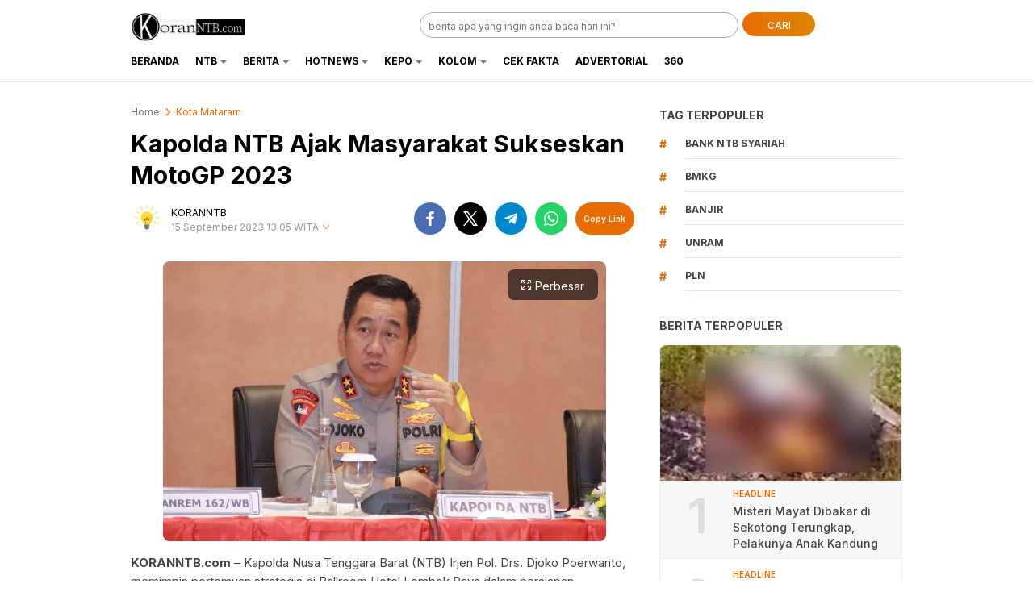

--- FILE ---
content_type: text/html; charset=UTF-8
request_url: https://koranntb.com/2023/09/15/kapolda-ntb-ajak-masyarakat-sukseskan-motogp-2023/
body_size: 12900
content:
<!DOCTYPE html>
<html lang="id">
<head>
<meta charset="UTF-8">
<meta name="viewport" content="width=device-width, initial-scale=1.0, maximum-scale=1.0, user-scalable=0">
<meta name='robots' content='index, follow, max-image-preview:large, max-snippet:-1, max-video-preview:-1' />

	<!-- This site is optimized with the Yoast SEO plugin v26.8 - https://yoast.com/product/yoast-seo-wordpress/ -->
	<title>Kapolda NTB Ajak Masyarakat Sukseskan MotoGP 2023</title>
	<link rel="canonical" href="https://koranntb.com/2023/09/15/kapolda-ntb-ajak-masyarakat-sukseskan-motogp-2023/" />
	<meta property="og:locale" content="id_ID" />
	<meta property="og:type" content="article" />
	<meta property="og:title" content="Kapolda NTB Ajak Masyarakat Sukseskan MotoGP 2023" />
	<meta property="og:description" content="KORANNTB.com &#8211; Kapolda Nusa Tenggara Barat (NTB) Irjen Pol. Drs. Djoko Poerwanto, memimpin pertemuan strategis di Ballroom Hotel Lombok Raya dalam persiapan penyelenggaraan Event Moto GP Tahun 2023 yang akan digelar di Provinsi NTB. Hadir dalam pertemuan tersebut, para pemangku kepentingan seperti pemerintah daerah, TNI, pihak penyelenggara dan instansi terkait lainnya. Dalam suasana yang dipenuhi [&hellip;]" />
	<meta property="og:url" content="https://koranntb.com/2023/09/15/kapolda-ntb-ajak-masyarakat-sukseskan-motogp-2023/" />
	<meta property="og:site_name" content="koranntb.com" />
	<meta property="article:publisher" content="https://www.facebook.com/koranntbcom/" />
	<meta property="article:published_time" content="2023-09-15T06:05:19+00:00" />
	<meta property="og:image" content="https://i0.wp.com/koranntb.com/wp-content/uploads/2023/09/IMG-20230915-WA0019-e1695053709920.jpg?fit=1081%2C683&ssl=1" />
	<meta property="og:image:width" content="1081" />
	<meta property="og:image:height" content="683" />
	<meta property="og:image:type" content="image/jpeg" />
	<meta name="author" content="KORANNTB" />
	<meta name="twitter:card" content="summary_large_image" />
	<meta name="twitter:label1" content="Ditulis oleh" />
	<meta name="twitter:data1" content="KORANNTB" />
	<meta name="twitter:label2" content="Estimasi waktu membaca" />
	<meta name="twitter:data2" content="1 menit" />
	<script type="application/ld+json" class="yoast-schema-graph">{"@context":"https://schema.org","@graph":[{"@type":"Article","@id":"https://koranntb.com/2023/09/15/kapolda-ntb-ajak-masyarakat-sukseskan-motogp-2023/#article","isPartOf":{"@id":"https://koranntb.com/2023/09/15/kapolda-ntb-ajak-masyarakat-sukseskan-motogp-2023/"},"author":{"name":"KORANNTB","@id":"https://koranntb.com/#/schema/person/d14c9fba6bb60b5d78917289e94b253f"},"headline":"Kapolda NTB Ajak Masyarakat Sukseskan MotoGP 2023","datePublished":"2023-09-15T06:05:19+00:00","mainEntityOfPage":{"@id":"https://koranntb.com/2023/09/15/kapolda-ntb-ajak-masyarakat-sukseskan-motogp-2023/"},"wordCount":209,"publisher":{"@id":"https://koranntb.com/#organization"},"image":{"@id":"https://koranntb.com/2023/09/15/kapolda-ntb-ajak-masyarakat-sukseskan-motogp-2023/#primaryimage"},"thumbnailUrl":"https://koranntb.com/wp-content/uploads/2023/09/IMG-20230915-WA0019-e1695053709920.jpg","articleSection":["Kota Mataram","NTB"],"inLanguage":"id"},{"@type":"WebPage","@id":"https://koranntb.com/2023/09/15/kapolda-ntb-ajak-masyarakat-sukseskan-motogp-2023/","url":"https://koranntb.com/2023/09/15/kapolda-ntb-ajak-masyarakat-sukseskan-motogp-2023/","name":"Kapolda NTB Ajak Masyarakat Sukseskan MotoGP 2023","isPartOf":{"@id":"https://koranntb.com/#website"},"primaryImageOfPage":{"@id":"https://koranntb.com/2023/09/15/kapolda-ntb-ajak-masyarakat-sukseskan-motogp-2023/#primaryimage"},"image":{"@id":"https://koranntb.com/2023/09/15/kapolda-ntb-ajak-masyarakat-sukseskan-motogp-2023/#primaryimage"},"thumbnailUrl":"https://koranntb.com/wp-content/uploads/2023/09/IMG-20230915-WA0019-e1695053709920.jpg","datePublished":"2023-09-15T06:05:19+00:00","breadcrumb":{"@id":"https://koranntb.com/2023/09/15/kapolda-ntb-ajak-masyarakat-sukseskan-motogp-2023/#breadcrumb"},"inLanguage":"id","potentialAction":[{"@type":"ReadAction","target":["https://koranntb.com/2023/09/15/kapolda-ntb-ajak-masyarakat-sukseskan-motogp-2023/"]}]},{"@type":"ImageObject","inLanguage":"id","@id":"https://koranntb.com/2023/09/15/kapolda-ntb-ajak-masyarakat-sukseskan-motogp-2023/#primaryimage","url":"https://koranntb.com/wp-content/uploads/2023/09/IMG-20230915-WA0019-e1695053709920.jpg","contentUrl":"https://koranntb.com/wp-content/uploads/2023/09/IMG-20230915-WA0019-e1695053709920.jpg","width":1081,"height":683},{"@type":"BreadcrumbList","@id":"https://koranntb.com/2023/09/15/kapolda-ntb-ajak-masyarakat-sukseskan-motogp-2023/#breadcrumb","itemListElement":[{"@type":"ListItem","position":1,"name":"Home","item":"https://koranntb.com/"},{"@type":"ListItem","position":2,"name":"Kapolda NTB Ajak Masyarakat Sukseskan MotoGP 2023"}]},{"@type":"WebSite","@id":"https://koranntb.com/#website","url":"https://koranntb.com/","name":"koranntb.com","description":"","publisher":{"@id":"https://koranntb.com/#organization"},"potentialAction":[{"@type":"SearchAction","target":{"@type":"EntryPoint","urlTemplate":"https://koranntb.com/?s={search_term_string}"},"query-input":{"@type":"PropertyValueSpecification","valueRequired":true,"valueName":"search_term_string"}}],"inLanguage":"id"},{"@type":"Organization","@id":"https://koranntb.com/#organization","name":"koranntb.com","url":"https://koranntb.com/","logo":{"@type":"ImageObject","inLanguage":"id","@id":"https://koranntb.com/#/schema/logo/image/","url":"https://koranntb.com/wp-content/uploads/2022/12/cropped-cropped-cropped-untuk-web.png","contentUrl":"https://koranntb.com/wp-content/uploads/2022/12/cropped-cropped-cropped-untuk-web.png","width":692,"height":173,"caption":"koranntb.com"},"image":{"@id":"https://koranntb.com/#/schema/logo/image/"},"sameAs":["https://www.facebook.com/koranntbcom/"]},{"@type":"Person","@id":"https://koranntb.com/#/schema/person/d14c9fba6bb60b5d78917289e94b253f","name":"KORANNTB","image":{"@type":"ImageObject","inLanguage":"id","@id":"https://koranntb.com/#/schema/person/image/","url":"https://secure.gravatar.com/avatar/4eb1393dce60fb6d851fdec5e88e8f00584be16b00d95d89fd5bb4b3ef32460f?s=96&d=mm&r=g","contentUrl":"https://secure.gravatar.com/avatar/4eb1393dce60fb6d851fdec5e88e8f00584be16b00d95d89fd5bb4b3ef32460f?s=96&d=mm&r=g","caption":"KORANNTB"},"sameAs":["admin"],"url":"https://koranntb.com/author/admin/"}]}</script>
	<!-- / Yoast SEO plugin. -->


<link rel='dns-prefetch' href='//www.googletagmanager.com' />
<link rel='dns-prefetch' href='//fonts.googleapis.com' />
<link rel='dns-prefetch' href='//pagead2.googlesyndication.com' />
<link rel="alternate" type="application/rss+xml" title="koranntb.com &raquo; Feed" href="https://koranntb.com/feed/" />
<link rel="alternate" type="application/rss+xml" title="koranntb.com &raquo; Umpan Komentar" href="https://koranntb.com/comments/feed/" />
<link rel="alternate" type="application/rss+xml" title="koranntb.com &raquo; Kapolda NTB Ajak Masyarakat Sukseskan MotoGP 2023 Umpan Komentar" href="https://koranntb.com/2023/09/15/kapolda-ntb-ajak-masyarakat-sukseskan-motogp-2023/feed/" />
<link rel="alternate" title="oEmbed (JSON)" type="application/json+oembed" href="https://koranntb.com/wp-json/oembed/1.0/embed?url=https%3A%2F%2Fkoranntb.com%2F2023%2F09%2F15%2Fkapolda-ntb-ajak-masyarakat-sukseskan-motogp-2023%2F" />
<link rel="alternate" title="oEmbed (XML)" type="text/xml+oembed" href="https://koranntb.com/wp-json/oembed/1.0/embed?url=https%3A%2F%2Fkoranntb.com%2F2023%2F09%2F15%2Fkapolda-ntb-ajak-masyarakat-sukseskan-motogp-2023%2F&#038;format=xml" />
		<style>
			.lazyload,
			.lazyloading {
				max-width: 100%;
			}
		</style>
		<style id='wp-img-auto-sizes-contain-inline-css'>
img:is([sizes=auto i],[sizes^="auto," i]){contain-intrinsic-size:3000px 1500px}
/*# sourceURL=wp-img-auto-sizes-contain-inline-css */
</style>

<link rel='stylesheet' id='wp-block-library-css' href='https://koranntb.com/wp-includes/css/dist/block-library/style.min.css?ver=6.9' media='all' async='async' />
<style id='global-styles-inline-css'>
:root{--wp--preset--aspect-ratio--square: 1;--wp--preset--aspect-ratio--4-3: 4/3;--wp--preset--aspect-ratio--3-4: 3/4;--wp--preset--aspect-ratio--3-2: 3/2;--wp--preset--aspect-ratio--2-3: 2/3;--wp--preset--aspect-ratio--16-9: 16/9;--wp--preset--aspect-ratio--9-16: 9/16;--wp--preset--color--black: #000000;--wp--preset--color--cyan-bluish-gray: #abb8c3;--wp--preset--color--white: #ffffff;--wp--preset--color--pale-pink: #f78da7;--wp--preset--color--vivid-red: #cf2e2e;--wp--preset--color--luminous-vivid-orange: #ff6900;--wp--preset--color--luminous-vivid-amber: #fcb900;--wp--preset--color--light-green-cyan: #7bdcb5;--wp--preset--color--vivid-green-cyan: #00d084;--wp--preset--color--pale-cyan-blue: #8ed1fc;--wp--preset--color--vivid-cyan-blue: #0693e3;--wp--preset--color--vivid-purple: #9b51e0;--wp--preset--gradient--vivid-cyan-blue-to-vivid-purple: linear-gradient(135deg,rgb(6,147,227) 0%,rgb(155,81,224) 100%);--wp--preset--gradient--light-green-cyan-to-vivid-green-cyan: linear-gradient(135deg,rgb(122,220,180) 0%,rgb(0,208,130) 100%);--wp--preset--gradient--luminous-vivid-amber-to-luminous-vivid-orange: linear-gradient(135deg,rgb(252,185,0) 0%,rgb(255,105,0) 100%);--wp--preset--gradient--luminous-vivid-orange-to-vivid-red: linear-gradient(135deg,rgb(255,105,0) 0%,rgb(207,46,46) 100%);--wp--preset--gradient--very-light-gray-to-cyan-bluish-gray: linear-gradient(135deg,rgb(238,238,238) 0%,rgb(169,184,195) 100%);--wp--preset--gradient--cool-to-warm-spectrum: linear-gradient(135deg,rgb(74,234,220) 0%,rgb(151,120,209) 20%,rgb(207,42,186) 40%,rgb(238,44,130) 60%,rgb(251,105,98) 80%,rgb(254,248,76) 100%);--wp--preset--gradient--blush-light-purple: linear-gradient(135deg,rgb(255,206,236) 0%,rgb(152,150,240) 100%);--wp--preset--gradient--blush-bordeaux: linear-gradient(135deg,rgb(254,205,165) 0%,rgb(254,45,45) 50%,rgb(107,0,62) 100%);--wp--preset--gradient--luminous-dusk: linear-gradient(135deg,rgb(255,203,112) 0%,rgb(199,81,192) 50%,rgb(65,88,208) 100%);--wp--preset--gradient--pale-ocean: linear-gradient(135deg,rgb(255,245,203) 0%,rgb(182,227,212) 50%,rgb(51,167,181) 100%);--wp--preset--gradient--electric-grass: linear-gradient(135deg,rgb(202,248,128) 0%,rgb(113,206,126) 100%);--wp--preset--gradient--midnight: linear-gradient(135deg,rgb(2,3,129) 0%,rgb(40,116,252) 100%);--wp--preset--font-size--small: 13px;--wp--preset--font-size--medium: 20px;--wp--preset--font-size--large: 36px;--wp--preset--font-size--x-large: 42px;--wp--preset--spacing--20: 0.44rem;--wp--preset--spacing--30: 0.67rem;--wp--preset--spacing--40: 1rem;--wp--preset--spacing--50: 1.5rem;--wp--preset--spacing--60: 2.25rem;--wp--preset--spacing--70: 3.38rem;--wp--preset--spacing--80: 5.06rem;--wp--preset--shadow--natural: 6px 6px 9px rgba(0, 0, 0, 0.2);--wp--preset--shadow--deep: 12px 12px 50px rgba(0, 0, 0, 0.4);--wp--preset--shadow--sharp: 6px 6px 0px rgba(0, 0, 0, 0.2);--wp--preset--shadow--outlined: 6px 6px 0px -3px rgb(255, 255, 255), 6px 6px rgb(0, 0, 0);--wp--preset--shadow--crisp: 6px 6px 0px rgb(0, 0, 0);}:where(.is-layout-flex){gap: 0.5em;}:where(.is-layout-grid){gap: 0.5em;}body .is-layout-flex{display: flex;}.is-layout-flex{flex-wrap: wrap;align-items: center;}.is-layout-flex > :is(*, div){margin: 0;}body .is-layout-grid{display: grid;}.is-layout-grid > :is(*, div){margin: 0;}:where(.wp-block-columns.is-layout-flex){gap: 2em;}:where(.wp-block-columns.is-layout-grid){gap: 2em;}:where(.wp-block-post-template.is-layout-flex){gap: 1.25em;}:where(.wp-block-post-template.is-layout-grid){gap: 1.25em;}.has-black-color{color: var(--wp--preset--color--black) !important;}.has-cyan-bluish-gray-color{color: var(--wp--preset--color--cyan-bluish-gray) !important;}.has-white-color{color: var(--wp--preset--color--white) !important;}.has-pale-pink-color{color: var(--wp--preset--color--pale-pink) !important;}.has-vivid-red-color{color: var(--wp--preset--color--vivid-red) !important;}.has-luminous-vivid-orange-color{color: var(--wp--preset--color--luminous-vivid-orange) !important;}.has-luminous-vivid-amber-color{color: var(--wp--preset--color--luminous-vivid-amber) !important;}.has-light-green-cyan-color{color: var(--wp--preset--color--light-green-cyan) !important;}.has-vivid-green-cyan-color{color: var(--wp--preset--color--vivid-green-cyan) !important;}.has-pale-cyan-blue-color{color: var(--wp--preset--color--pale-cyan-blue) !important;}.has-vivid-cyan-blue-color{color: var(--wp--preset--color--vivid-cyan-blue) !important;}.has-vivid-purple-color{color: var(--wp--preset--color--vivid-purple) !important;}.has-black-background-color{background-color: var(--wp--preset--color--black) !important;}.has-cyan-bluish-gray-background-color{background-color: var(--wp--preset--color--cyan-bluish-gray) !important;}.has-white-background-color{background-color: var(--wp--preset--color--white) !important;}.has-pale-pink-background-color{background-color: var(--wp--preset--color--pale-pink) !important;}.has-vivid-red-background-color{background-color: var(--wp--preset--color--vivid-red) !important;}.has-luminous-vivid-orange-background-color{background-color: var(--wp--preset--color--luminous-vivid-orange) !important;}.has-luminous-vivid-amber-background-color{background-color: var(--wp--preset--color--luminous-vivid-amber) !important;}.has-light-green-cyan-background-color{background-color: var(--wp--preset--color--light-green-cyan) !important;}.has-vivid-green-cyan-background-color{background-color: var(--wp--preset--color--vivid-green-cyan) !important;}.has-pale-cyan-blue-background-color{background-color: var(--wp--preset--color--pale-cyan-blue) !important;}.has-vivid-cyan-blue-background-color{background-color: var(--wp--preset--color--vivid-cyan-blue) !important;}.has-vivid-purple-background-color{background-color: var(--wp--preset--color--vivid-purple) !important;}.has-black-border-color{border-color: var(--wp--preset--color--black) !important;}.has-cyan-bluish-gray-border-color{border-color: var(--wp--preset--color--cyan-bluish-gray) !important;}.has-white-border-color{border-color: var(--wp--preset--color--white) !important;}.has-pale-pink-border-color{border-color: var(--wp--preset--color--pale-pink) !important;}.has-vivid-red-border-color{border-color: var(--wp--preset--color--vivid-red) !important;}.has-luminous-vivid-orange-border-color{border-color: var(--wp--preset--color--luminous-vivid-orange) !important;}.has-luminous-vivid-amber-border-color{border-color: var(--wp--preset--color--luminous-vivid-amber) !important;}.has-light-green-cyan-border-color{border-color: var(--wp--preset--color--light-green-cyan) !important;}.has-vivid-green-cyan-border-color{border-color: var(--wp--preset--color--vivid-green-cyan) !important;}.has-pale-cyan-blue-border-color{border-color: var(--wp--preset--color--pale-cyan-blue) !important;}.has-vivid-cyan-blue-border-color{border-color: var(--wp--preset--color--vivid-cyan-blue) !important;}.has-vivid-purple-border-color{border-color: var(--wp--preset--color--vivid-purple) !important;}.has-vivid-cyan-blue-to-vivid-purple-gradient-background{background: var(--wp--preset--gradient--vivid-cyan-blue-to-vivid-purple) !important;}.has-light-green-cyan-to-vivid-green-cyan-gradient-background{background: var(--wp--preset--gradient--light-green-cyan-to-vivid-green-cyan) !important;}.has-luminous-vivid-amber-to-luminous-vivid-orange-gradient-background{background: var(--wp--preset--gradient--luminous-vivid-amber-to-luminous-vivid-orange) !important;}.has-luminous-vivid-orange-to-vivid-red-gradient-background{background: var(--wp--preset--gradient--luminous-vivid-orange-to-vivid-red) !important;}.has-very-light-gray-to-cyan-bluish-gray-gradient-background{background: var(--wp--preset--gradient--very-light-gray-to-cyan-bluish-gray) !important;}.has-cool-to-warm-spectrum-gradient-background{background: var(--wp--preset--gradient--cool-to-warm-spectrum) !important;}.has-blush-light-purple-gradient-background{background: var(--wp--preset--gradient--blush-light-purple) !important;}.has-blush-bordeaux-gradient-background{background: var(--wp--preset--gradient--blush-bordeaux) !important;}.has-luminous-dusk-gradient-background{background: var(--wp--preset--gradient--luminous-dusk) !important;}.has-pale-ocean-gradient-background{background: var(--wp--preset--gradient--pale-ocean) !important;}.has-electric-grass-gradient-background{background: var(--wp--preset--gradient--electric-grass) !important;}.has-midnight-gradient-background{background: var(--wp--preset--gradient--midnight) !important;}.has-small-font-size{font-size: var(--wp--preset--font-size--small) !important;}.has-medium-font-size{font-size: var(--wp--preset--font-size--medium) !important;}.has-large-font-size{font-size: var(--wp--preset--font-size--large) !important;}.has-x-large-font-size{font-size: var(--wp--preset--font-size--x-large) !important;}
/*# sourceURL=global-styles-inline-css */
</style>

<style id='classic-theme-styles-inline-css'>
/*! This file is auto-generated */
.wp-block-button__link{color:#fff;background-color:#32373c;border-radius:9999px;box-shadow:none;text-decoration:none;padding:calc(.667em + 2px) calc(1.333em + 2px);font-size:1.125em}.wp-block-file__button{background:#32373c;color:#fff;text-decoration:none}
/*# sourceURL=/wp-includes/css/classic-themes.min.css */
</style>
<link rel='stylesheet' id='wp-components-css' href='https://koranntb.com/wp-includes/css/dist/components/style.min.css?ver=6.9' media='all' />
<link rel='stylesheet' id='wp-preferences-css' href='https://koranntb.com/wp-includes/css/dist/preferences/style.min.css?ver=6.9' media='all' />
<link rel='stylesheet' id='wp-block-editor-css' href='https://koranntb.com/wp-includes/css/dist/block-editor/style.min.css?ver=6.9' media='all' />
<link rel='stylesheet' id='popup-maker-block-library-style-css' href='https://koranntb.com/wp-content/plugins/popup-maker/dist/packages/block-library-style.css?ver=dbea705cfafe089d65f1' media='all' />
<link rel='stylesheet' id='normalize-css' href='https://koranntb.com/wp-content/themes/liputanwp/assets/css/normalize.css?ver=2.0.30' media='all' async='async' />
<link rel='stylesheet' id='inter-css' href='https://fonts.googleapis.com/css2?family=Inter%3Awght%40400%3B500%3B600%3B700%3B800%3B900&#038;display=swap&#038;ver=2.0.30' media='all' />
<link rel='stylesheet' id='slick-css' href='https://koranntb.com/wp-content/themes/liputanwp/assets/css/slick.min.css?ver=6.9' media='all' />
<link rel='stylesheet' id='cssdesktop-css' href='https://koranntb.com/wp-content/themes/liputanwp/assets/css/style-desktop.css?ver=2.0.30' media='all' async='async' />
<link rel='stylesheet' id='menu-image-css' href='https://koranntb.com/wp-content/themes/liputanwp/inc/menu-image/includes/css/menu-image.css?ver=2.9.5' media='all' async='async' />
<script src="https://koranntb.com/wp-includes/js/jquery/jquery.min.js?ver=3.7.1" id="jquery-core-js"></script>
<script src="https://koranntb.com/wp-includes/js/jquery/jquery-migrate.min.js?ver=3.4.1" id="jquery-migrate-js"></script>

<!-- Potongan tag Google (gtag.js) ditambahkan oleh Site Kit -->
<!-- Snippet Google Analytics telah ditambahkan oleh Site Kit -->
<script src="https://www.googletagmanager.com/gtag/js?id=GT-NFDPJJV" id="google_gtagjs-js" async></script>
<script id="google_gtagjs-js-after">
window.dataLayer = window.dataLayer || [];function gtag(){dataLayer.push(arguments);}
gtag("set","linker",{"domains":["koranntb.com"]});
gtag("js", new Date());
gtag("set", "developer_id.dZTNiMT", true);
gtag("config", "GT-NFDPJJV");
//# sourceURL=google_gtagjs-js-after
</script>
<link rel="https://api.w.org/" href="https://koranntb.com/wp-json/" /><link rel="alternate" title="JSON" type="application/json" href="https://koranntb.com/wp-json/wp/v2/posts/30385" /><link rel="EditURI" type="application/rsd+xml" title="RSD" href="https://koranntb.com/xmlrpc.php?rsd" />
<meta name="generator" content="WordPress 6.9" />
<link rel='shortlink' href='https://koranntb.com/?p=30385' />
		<!-- Custom Logo: hide header text -->
		<style id="custom-logo-css">
			.brand-title, .brand-description {
				position: absolute;
				clip-path: inset(50%);
			}
		</style>
		<meta name="generator" content="Site Kit by Google 1.171.0" />		<script>
			document.documentElement.className = document.documentElement.className.replace('no-js', 'js');
		</script>
				<style>
			.no-js img.lazyload {
				display: none;
			}

			figure.wp-block-image img.lazyloading {
				min-width: 150px;
			}

			.lazyload,
			.lazyloading {
				--smush-placeholder-width: 100px;
				--smush-placeholder-aspect-ratio: 1/1;
				width: var(--smush-image-width, var(--smush-placeholder-width)) !important;
				aspect-ratio: var(--smush-image-aspect-ratio, var(--smush-placeholder-aspect-ratio)) !important;
			}

						.lazyload, .lazyloading {
				opacity: 0;
			}

			.lazyloaded {
				opacity: 1;
				transition: opacity 400ms;
				transition-delay: 0ms;
			}

					</style>
		<style type="text/css" id="custom-theme-css">
:root {
  --primary: #e86c00;
  --secondary: #dd8500;


}
</style>

<!-- Meta tag Google AdSense ditambahkan oleh Site Kit -->
<meta name="google-adsense-platform-account" content="ca-host-pub-2644536267352236">
<meta name="google-adsense-platform-domain" content="sitekit.withgoogle.com">
<!-- Akhir tag meta Google AdSense yang ditambahkan oleh Site Kit -->

<!-- Snippet Google AdSense telah ditambahkan oleh Site Kit -->
<script async src="https://pagead2.googlesyndication.com/pagead/js/adsbygoogle.js?client=ca-pub-4103018058078022&amp;host=ca-host-pub-2644536267352236" crossorigin="anonymous"></script>

<!-- Snippet Google AdSense penutup telah ditambahkan oleh Site Kit -->
<link rel="icon" href="https://koranntb.com/wp-content/uploads/2024/01/cropped-FB_IMG_1682040117295-removebg-preview-32x32.png" sizes="32x32" />
<link rel="icon" href="https://koranntb.com/wp-content/uploads/2024/01/cropped-FB_IMG_1682040117295-removebg-preview-192x192.png" sizes="192x192" />
<link rel="apple-touch-icon" href="https://koranntb.com/wp-content/uploads/2024/01/cropped-FB_IMG_1682040117295-removebg-preview-180x180.png" />
<meta name="msapplication-TileImage" content="https://koranntb.com/wp-content/uploads/2024/01/cropped-FB_IMG_1682040117295-removebg-preview-270x270.png" />
<link rel="profile" href="https://gmpg.org/xfn/11" />
</head>
<body class="wp-singular post-template-default single single-post postid-30385 single-format-standard wp-custom-logo wp-embed-responsive wp-theme-liputanwp desktop" >
<div class="content">

<header class="header">
	<div class="header-wrap table">
		<div class="header-box">
			<div class="header-brand">
				<a href="https://koranntb.com/" class="brand-link" rel="home"><img width="692" height="173" src="https://koranntb.com/wp-content/uploads/2022/12/cropped-cropped-cropped-untuk-web.png" class="brand-logo" alt="Logo KORAN NTB" decoding="async" fetchpriority="high" srcset="https://koranntb.com/wp-content/uploads/2022/12/cropped-cropped-cropped-untuk-web.png 692w, https://koranntb.com/wp-content/uploads/2022/12/cropped-cropped-cropped-untuk-web-300x75.png 300w, https://koranntb.com/wp-content/uploads/2022/12/cropped-cropped-cropped-untuk-web-24x6.png 24w, https://koranntb.com/wp-content/uploads/2022/12/cropped-cropped-cropped-untuk-web-36x9.png 36w, https://koranntb.com/wp-content/uploads/2022/12/cropped-cropped-cropped-untuk-web-48x12.png 48w" sizes="(max-width: 692px) 100vw, 692px" /></a><p class="brand-title"><a href="https://koranntb.com/" rel="home">koranntb.com</a></p>			</div>
			<div class="header-search">
				<form class="header-search-form" method="get" action="https://koranntb.com/">
					<div class="header-search-wrapper">
						<input  class="header-input-search" type="text" name="s" placeholder="berita apa yang ingin anda baca hari ini?" value="" maxlength="50" autocomplete="off">
						<input type="hidden" name="post_type" value="post" />
						<button type="submit" class="btn-search" aria-label="Search">CARI</button>
					</div>
				</form>
			</div>
		</div>
	</div>
	<div class="header-nav">
		<div class="nav-container table">
			<nav class="menu-menu-1-container"><ul id = "menu-menu-1" class = "widget LinkList"><li id="menu-item-31339" class="menu-item menu-item-type-custom menu-item-object-custom menu-item-home menu-item-31339"><a href="https://koranntb.com/" class="menu-image-title-after"><span class="menu-image-title-after menu-image-title">Beranda</span></a></li>
<li id="menu-item-20" class="menu-item menu-item-type-taxonomy menu-item-object-category current-post-ancestor current-menu-parent current-post-parent menu-item-has-children menu-item-20"><a href="https://koranntb.com/category/ntb/" class="menu-image-title-after"><span class="menu-image-title-after menu-image-title">NTB</span></a>
<ul class="sub-menu">
	<li id="menu-item-15" class="menu-item menu-item-type-taxonomy menu-item-object-category current-post-ancestor current-menu-parent current-post-parent menu-item-15"><a href="https://koranntb.com/category/kota-mataram/" class="menu-image-title-after"><span class="menu-image-title-after menu-image-title">Kota Mataram</span></a></li>
	<li id="menu-item-25" class="menu-item menu-item-type-taxonomy menu-item-object-category menu-item-25"><a href="https://koranntb.com/category/sumbawa/" class="menu-image-title-after"><span class="menu-image-title-after menu-image-title">Sumbawa</span></a></li>
	<li id="menu-item-18" class="menu-item menu-item-type-taxonomy menu-item-object-category menu-item-18"><a href="https://koranntb.com/category/lombok-timur/" class="menu-image-title-after"><span class="menu-image-title-after menu-image-title">Lombok Timur</span></a></li>
	<li id="menu-item-16" class="menu-item menu-item-type-taxonomy menu-item-object-category menu-item-16"><a href="https://koranntb.com/category/lombok-barat/" class="menu-image-title-after"><span class="menu-image-title-after menu-image-title">Lombok Barat</span></a></li>
	<li id="menu-item-17" class="menu-item menu-item-type-taxonomy menu-item-object-category menu-item-17"><a href="https://koranntb.com/category/lombok-tengah/" class="menu-image-title-after"><span class="menu-image-title-after menu-image-title">Lombok Tengah</span></a></li>
	<li id="menu-item-19" class="menu-item menu-item-type-taxonomy menu-item-object-category menu-item-19"><a href="https://koranntb.com/category/lombok-utara/" class="menu-image-title-after"><span class="menu-image-title-after menu-image-title">Lombok Utara</span></a></li>
	<li id="menu-item-26" class="menu-item menu-item-type-taxonomy menu-item-object-category menu-item-26"><a href="https://koranntb.com/category/sumbawa-barat/" class="menu-image-title-after"><span class="menu-image-title-after menu-image-title">Sumbawa Barat</span></a></li>
	<li id="menu-item-9" class="menu-item menu-item-type-taxonomy menu-item-object-category menu-item-9"><a href="https://koranntb.com/category/bima/" class="menu-image-title-after"><span class="menu-image-title-after menu-image-title">Bima</span></a></li>
	<li id="menu-item-14" class="menu-item menu-item-type-taxonomy menu-item-object-category menu-item-14"><a href="https://koranntb.com/category/kota-bima/" class="menu-image-title-after"><span class="menu-image-title-after menu-image-title">Kota Bima</span></a></li>
	<li id="menu-item-10" class="menu-item menu-item-type-taxonomy menu-item-object-category menu-item-10"><a href="https://koranntb.com/category/dompu/" class="menu-image-title-after"><span class="menu-image-title-after menu-image-title">Dompu</span></a></li>
</ul>
</li>
<li id="menu-item-1437" class="menu-item menu-item-type-taxonomy menu-item-object-category menu-item-has-children menu-item-1437"><a href="https://koranntb.com/category/berita/" class="menu-image-title-after"><span class="menu-image-title-after menu-image-title">Berita</span></a>
<ul class="sub-menu">
	<li id="menu-item-13" class="menu-item menu-item-type-taxonomy menu-item-object-category menu-item-13"><a href="https://koranntb.com/category/hukrim/" class="menu-image-title-after"><span class="menu-image-title-after menu-image-title">Hukrim</span></a></li>
	<li id="menu-item-716" class="menu-item menu-item-type-taxonomy menu-item-object-category menu-item-716"><a href="https://koranntb.com/category/nasional/" class="menu-image-title-after"><span class="menu-image-title-after menu-image-title">Nasional</span></a></li>
	<li id="menu-item-11" class="menu-item menu-item-type-taxonomy menu-item-object-category menu-item-11"><a href="https://koranntb.com/category/ekbis/" class="menu-image-title-after"><span class="menu-image-title-after menu-image-title">Ekbis</span></a></li>
	<li id="menu-item-23" class="menu-item menu-item-type-taxonomy menu-item-object-category menu-item-23"><a href="https://koranntb.com/category/politik/" class="menu-image-title-after"><span class="menu-image-title-after menu-image-title">Politik</span></a></li>
	<li id="menu-item-22" class="menu-item menu-item-type-taxonomy menu-item-object-category menu-item-22"><a href="https://koranntb.com/category/pendidikan/" class="menu-image-title-after"><span class="menu-image-title-after menu-image-title">Pendidikan</span></a></li>
</ul>
</li>
<li id="menu-item-1690" class="menu-item menu-item-type-taxonomy menu-item-object-category menu-item-has-children menu-item-1690"><a href="https://koranntb.com/category/hotnews/" class="menu-image-title-after"><span class="menu-image-title-after menu-image-title">HotNews</span></a>
<ul class="sub-menu">
	<li id="menu-item-27" class="menu-item menu-item-type-taxonomy menu-item-object-category menu-item-27"><a href="https://koranntb.com/category/wisata/" class="menu-image-title-after"><span class="menu-image-title-after menu-image-title">Wisata</span></a></li>
	<li id="menu-item-24" class="menu-item menu-item-type-taxonomy menu-item-object-category menu-item-24"><a href="https://koranntb.com/category/sport/" class="menu-image-title-after"><span class="menu-image-title-after menu-image-title">Sport</span></a></li>
	<li id="menu-item-1692" class="menu-item menu-item-type-taxonomy menu-item-object-category menu-item-1692"><a href="https://koranntb.com/category/milenial/" class="menu-image-title-after"><span class="menu-image-title-after menu-image-title">Milenial</span></a></li>
	<li id="menu-item-1691" class="menu-item menu-item-type-taxonomy menu-item-object-category menu-item-1691"><a href="https://koranntb.com/category/lifestyle/" class="menu-image-title-after"><span class="menu-image-title-after menu-image-title">Lifestyle</span></a></li>
	<li id="menu-item-1688" class="menu-item menu-item-type-taxonomy menu-item-object-category menu-item-1688"><a href="https://koranntb.com/category/health/" class="menu-image-title-after"><span class="menu-image-title-after menu-image-title">Health</span></a></li>
	<li id="menu-item-4369" class="menu-item menu-item-type-taxonomy menu-item-object-category menu-item-4369"><a href="https://koranntb.com/category/dapurku/" class="menu-image-title-after"><span class="menu-image-title-after menu-image-title">Dapurku</span></a></li>
	<li id="menu-item-1693" class="menu-item menu-item-type-taxonomy menu-item-object-category menu-item-1693"><a href="https://koranntb.com/category/terkno/" class="menu-image-title-after"><span class="menu-image-title-after menu-image-title">Tekno</span></a></li>
	<li id="menu-item-4735" class="menu-item menu-item-type-taxonomy menu-item-object-category menu-item-4735"><a href="https://koranntb.com/category/otomotif/" class="menu-image-title-after"><span class="menu-image-title-after menu-image-title">Otomotif</span></a></li>
	<li id="menu-item-22817" class="menu-item menu-item-type-taxonomy menu-item-object-category menu-item-22817"><a href="https://koranntb.com/category/klenik/" class="menu-image-title-after"><span class="menu-image-title-after menu-image-title">Klenik</span></a></li>
	<li id="menu-item-1566" class="menu-item menu-item-type-taxonomy menu-item-object-category menu-item-1566"><a href="https://koranntb.com/category/khazanah/" class="menu-image-title-after"><span class="menu-image-title-after menu-image-title">Khazanah</span></a></li>
</ul>
</li>
<li id="menu-item-1436" class="menu-item menu-item-type-taxonomy menu-item-object-category menu-item-has-children menu-item-1436"><a href="https://koranntb.com/category/kepo/" class="menu-image-title-after"><span class="menu-image-title-after menu-image-title">Kepo</span></a>
<ul class="sub-menu">
	<li id="menu-item-1689" class="menu-item menu-item-type-taxonomy menu-item-object-category menu-item-1689"><a href="https://koranntb.com/category/history/" class="menu-image-title-after"><span class="menu-image-title-after menu-image-title">History</span></a></li>
	<li id="menu-item-33492" class="menu-item menu-item-type-taxonomy menu-item-object-category menu-item-33492"><a href="https://koranntb.com/category/edukasi/" class="menu-image-title-after"><span class="menu-image-title-after menu-image-title">Edukasi</span></a></li>
</ul>
</li>
<li id="menu-item-21" class="menu-item menu-item-type-taxonomy menu-item-object-category menu-item-has-children menu-item-21"><a href="https://koranntb.com/category/opini/" class="menu-image-title-after"><span class="menu-image-title-after menu-image-title">Kolom</span></a>
<ul class="sub-menu">
	<li id="menu-item-5215" class="menu-item menu-item-type-taxonomy menu-item-object-category menu-item-5215"><a href="https://koranntb.com/category/surat_pembaca/" class="menu-image-title-after"><span class="menu-image-title-after menu-image-title">Surat Pembaca</span></a></li>
</ul>
</li>
<li id="menu-item-7845" class="menu-item menu-item-type-taxonomy menu-item-object-category menu-item-7845"><a href="https://koranntb.com/category/cek-fakta/" class="menu-image-title-after"><span class="menu-image-title-after menu-image-title">Cek Fakta</span></a></li>
<li id="menu-item-27467" class="menu-item menu-item-type-taxonomy menu-item-object-category menu-item-27467"><a href="https://koranntb.com/category/advertorial/" class="menu-image-title-after"><span class="menu-image-title-after menu-image-title">Advertorial</span></a></li>
<li id="menu-item-33747" class="menu-item menu-item-type-taxonomy menu-item-object-category menu-item-33747"><a href="https://koranntb.com/category/360/" class="menu-image-title-after"><span class="menu-image-title-after menu-image-title">360</span></a></li>
</ul></nav>			<div class="fixed-search">
				<button class="btn-fixed-search"><i class="i-search-2 icon-search"></i></button>
				<div class="fixed-form">
					<form class="fixed-search-wrapper" method="get" action="https://koranntb.com/">
						<input  class="fixed-input-search" type="text" name="s" placeholder="berita apa yang ingin anda baca hari ini?" value="" maxlength="50">
						<input type="hidden" name="post_type" value="post" />
					</form>
				</div>
			</div>
		</div>
			</div>
</header><div class="main">
	<div class="main-container">
		<div class="article-row">
		<div class="article">
			<div class="article-wrapper">
				<div class="article-box">
					<div class="post-detail">
					    <div class="breadcrumbs">
					    	<ul>
					    		<li>
					    			<a href="https://koranntb.com">Home</a>
					    		</li>
					    		<li>
					    			<svg xmlns="http://www.w3.org/2000/svg" width="10" height="12" viewBox="0 0 10 12"><path d="M7.928 5.57L3.445 1.088a.306.306 0 0 0-.221-.096.305.305 0 0 0-.222.096l-.48.481a.305.305 0 0 0 0 .443l3.78 3.781-3.78 3.782a.305.305 0 0 0-.097.222c0 .083.032.156.096.221l.481.48a.304.304 0 0 0 .443 0l4.483-4.483a.304.304 0 0 0 0-.443z" fill="currentColor" fill-rule="evenodd"/></svg>
					    			<a href="https://koranntb.com/category/kota-mataram/">Kota Mataram</a>
					    		</li>
					    	</ul>
					    </div>
					    <div class="post">
					    	<div class="post-header">
					    		<h1 class="post-title">Kapolda NTB Ajak Masyarakat Sukseskan MotoGP 2023</h1>
					    		<div class="grid-row">
						    		<div class="author author-box">
						    			<div class="author-avatar">
											<a aria-label="Author" href="https://koranntb.com/author/admin/">
												<img alt='' data-src='https://secure.gravatar.com/avatar/4eb1393dce60fb6d851fdec5e88e8f00584be16b00d95d89fd5bb4b3ef32460f?s=40&#038;d=mm&#038;r=g' data-srcset='https://secure.gravatar.com/avatar/4eb1393dce60fb6d851fdec5e88e8f00584be16b00d95d89fd5bb4b3ef32460f?s=80&#038;d=mm&#038;r=g 2x' class='avatar avatar-40 photo lazyload' height='40' width='40' decoding='async' src='[data-uri]' style='--smush-placeholder-width: 40px; --smush-placeholder-aspect-ratio: 40/40;' />											</a>
						    			</div>
						    			<div class="author-text">
											<div class="author-name">
												<a href="https://koranntb.com/author/admin/">KORANNTB</a>
											</div>
											<div class="pub-time">
												<time class="time-publikasi">15 September 2023 13:05 WITA													<button class="btn-modif" aria-label="Show Time"><svg xmlns="http://www.w3.org/2000/svg" width="12" height="12" viewBox="0 0 12 12"><g fill="none" fill-rule="evenodd"><path d="M-418-284h1440v760H-418z"/><path d="M12 0v12H0V0z"/><path fill="currentColor" d="M2 4.334a.333.333 0 0 1 .588-.215L6 8.15l3.412-4.032a.333.333 0 1 1 .51.43L6.254 8.883a.335.335 0 0 1-.51 0L2.08 4.549A.334.334 0 0 1 2 4.334"/></g></svg></button>
												</time>
												<time class="time-modified"><span>Diperbarui</span> 15 September 2023 13:05 WITA												</time>
											</div>
						    			</div>
						    		</div>
						    		<div class="share">
						    			<div class="share-content">
																	    			<a aria-label="facebook" href="https://web.facebook.com/sharer/sharer.php?u=https://koranntb.com/2023/09/15/kapolda-ntb-ajak-masyarakat-sukseskan-motogp-2023/" class="btn-share facebook" target="_blank" rel="noopener"><i class="icon-share i-gallery-facebook"></i></a>
																											    			<a aria-label="twitter" href="https://twitter.com/intent/tweet?text=https://koranntb.com/2023/09/15/kapolda-ntb-ajak-masyarakat-sukseskan-motogp-2023/" class="btn-share twitter" target="_blank" rel="noopener"><i class="icon-share i-gallery-twitter"></i></a>
																											    			<a aria-label="telegram" href="https://t.me/share/url?url=https://koranntb.com/2023/09/15/kapolda-ntb-ajak-masyarakat-sukseskan-motogp-2023/&text=Kapolda NTB Ajak Masyarakat Sukseskan MotoGP 2023" class="btn-share telegram" target="_blank" rel="noopener"><i class="icon-share i-telegram"></i></a>
																											    			<a aria-label="whatsapp" href="https://api.whatsapp.com/send/?text=Kapolda NTB Ajak Masyarakat Sukseskan MotoGP 2023 | https://koranntb.com/2023/09/15/kapolda-ntb-ajak-masyarakat-sukseskan-motogp-2023/" class="btn-share whatsapp" target="_blank" rel="noopener"><i class="icon-share i-gallery-whatsapp"></i></a>
																											    			<button aria-label="copylink" class="btn-share copylink" data-url="https://koranntb.com/2023/09/15/kapolda-ntb-ajak-masyarakat-sukseskan-motogp-2023/">Copy Link</button>
																	    		</div>
						    		</div>
					    		</div>
					    	</div>

											    	<div class="post-featured">
																			<figure class="wp-block-image size-full">
												<div class="wp-image-box">
												<a class="spotlight" data-description="" href="https://koranntb.com/wp-content/uploads/2023/09/IMG-20230915-WA0019-e1695053709920.jpg">
													<img width="1081" height="683" data-src="https://koranntb.com/wp-content/uploads/2023/09/IMG-20230915-WA0019-e1695053709920.jpg" class="featured-image wp-post-image lazyload" alt="" decoding="async" data-srcset="https://koranntb.com/wp-content/uploads/2023/09/IMG-20230915-WA0019-e1695053709920.jpg 1081w, https://koranntb.com/wp-content/uploads/2023/09/IMG-20230915-WA0019-e1695053709920-300x190.jpg 300w, https://koranntb.com/wp-content/uploads/2023/09/IMG-20230915-WA0019-e1695053709920-1024x647.jpg 1024w, https://koranntb.com/wp-content/uploads/2023/09/IMG-20230915-WA0019-e1695053709920-768x485.jpg 768w" data-sizes="(max-width: 1081px) 100vw, 1081px" src="[data-uri]" style="--smush-placeholder-width: 1081px; --smush-placeholder-aspect-ratio: 1081/683;" />													<div class="btn-viewbox">
														<button class="btn-biew">
															<i class="icon-expand"></i>
															<span class="text-view">Perbesar</span>
														</button>
													</div>
													</a>
												</div>
																						</figure>
															    	</div>
					    						    					    	<div class="post-content">
					    		<p dir="ltr"><b>KORANNTB.com</b> &#8211; Kapolda Nusa Tenggara Barat (NTB) Irjen Pol. Drs. Djoko Poerwanto, memimpin pertemuan strategis di Ballroom Hotel Lombok Raya dalam persiapan penyelenggaraan Event Moto GP Tahun 2023 yang akan digelar di Provinsi NTB.</p>
<p dir="ltr">Hadir dalam pertemuan tersebut, para pemangku kepentingan seperti pemerintah daerah, TNI, pihak penyelenggara dan instansi terkait lainnya.</p>
<p dir="ltr">Dalam suasana yang dipenuhi semangat tinggi, Kapolda NTB menekankan urgensi kerjasama yang solid antara semua pihak terkait, untuk memastikan keberhasilan penyelenggaraan event bergengsi itu.</p>
<p dir="ltr">&#8220;Aspek keamanan dan ketertiban selama berlangsungnya acara, berfokus utama pada keselamatan para penonton dan peserta Moto GP,&#8221; ujarnya.</p>
<p dir="ltr">Tidak hanya itu, Kapolda NTB juga tak lupa memberikan penghargaan kepada semua pihak yang telah menunjukkan komitmen luar biasa, dalam mendukung Event Moto GP tahun 2023.</p>
<p dir="ltr">&#8220;Event Moto GP ini adalah peluang emas bagi Provinsi NTB, untuk menghidupkan sektor pertumbuhan ekonomi daerah. Kita harus bersatu padu untuk menjadikan event ini sukses, aman dan lancar,&#8221; katanya.</p>
<p dir="ltr">Untuk diketahui, penyelenggaraan Moto GP di NTB tahun ini dipandang sebagai magnet internasional, yang akan menyoroti potensi wisata daerah dan memberikan dorongan positif bagi ekonomi lokal.</p>
<p dir="ltr">&#8220;Dengan semangat kolaborasi yang tinggi, kita optimis bahwa event ini akan sukses gemilang dan meninggalkan kenangan tak terlupakan bagi semua yang terlibat. Ayo, NTB, ke arah prestasi bersama,&#8221; kata Kapolda.</p>
					    	</div>
							
																			    	<div class="post-footer">
					    	    					    		<div class="grid-row">
						    		<div class="share">
										<div class="share-label">Bagikan</div>						    			<div class="share-content">
																	    			<a aria-label="facebook" href="https://web.facebook.com/sharer/sharer.php?u=https://koranntb.com/2023/09/15/kapolda-ntb-ajak-masyarakat-sukseskan-motogp-2023/" class="btn-share facebook" target="_blank" rel="noopener"><i class="icon-share i-gallery-facebook"></i></a>
																											    			<a aria-label="twitter" href="https://twitter.com/intent/tweet?text=https://koranntb.com/2023/09/15/kapolda-ntb-ajak-masyarakat-sukseskan-motogp-2023/" class="btn-share twitter" target="_blank" rel="noopener"><i class="icon-share i-gallery-twitter"></i></a>
																											    			<a aria-label="telegram" href="https://t.me/share/url?url=https://koranntb.com/2023/09/15/kapolda-ntb-ajak-masyarakat-sukseskan-motogp-2023/&text=Kapolda NTB Ajak Masyarakat Sukseskan MotoGP 2023" class="btn-share telegram" target="_blank" rel="noopener"><i class="icon-share i-telegram"></i></a>
																											    			<a aria-label="whatsapp" href="https://api.whatsapp.com/send/?text=Kapolda NTB Ajak Masyarakat Sukseskan MotoGP 2023 | https://koranntb.com/2023/09/15/kapolda-ntb-ajak-masyarakat-sukseskan-motogp-2023/" class="btn-share whatsapp" target="_blank" rel="noopener"><i class="icon-share i-gallery-whatsapp"></i></a>
																											    			<button aria-label="copylink" class="btn-share copylink" data-url="https://koranntb.com/2023/09/15/kapolda-ntb-ajak-masyarakat-sukseskan-motogp-2023/">Copy Link</button>
																	    		</div>
						    		</div>
					    		</div>
								    		<div class="widget grid">
									<div class="widget-header">
						<h2 class="widget-title">Terkait</h2>
					</div>
				    			<div class="widget-content">
    				<div class="related-row">
								    					<div class="related-item">
			    					<div class="related-image media-image">
										<img width="200" height="116" data-src="https://koranntb.com/wp-content/uploads/2026/01/IMG-20260127-WA0004-200x116.jpg" class="attachment-image_200_116 size-image_200_116 wp-post-image lazyload" alt="" decoding="async" src="[data-uri]" style="--smush-placeholder-width: 200px; --smush-placeholder-aspect-ratio: 200/116;" />			    					</div>
			    					<div class="related-text">
			    						<h3 class="related-title">
											<a href="https://koranntb.com/2026/01/27/memeriahkan-bau-nyale-2026-cek-4-lokasi-atraksi-peresean-di-lombok-tengah/" class="media-link">Memeriahkan Bau Nyale 2026: Cek 4 Lokasi Atraksi Peresean di Lombok Tengah</a>
			    						</h3>
			    					</div>
		    					</div>
										    					<div class="related-item">
			    					<div class="related-image media-image">
										<img width="200" height="116" data-src="https://koranntb.com/wp-content/uploads/2026/01/IMG_20260126_154037-1_copy_800x472-200x116.jpg" class="attachment-image_200_116 size-image_200_116 wp-post-image lazyload" alt="Mayat terbakar" decoding="async" data-srcset="https://koranntb.com/wp-content/uploads/2026/01/IMG_20260126_154037-1_copy_800x472-200x116.jpg 200w, https://koranntb.com/wp-content/uploads/2026/01/IMG_20260126_154037-1_copy_800x472-24x14.jpg 24w, https://koranntb.com/wp-content/uploads/2026/01/IMG_20260126_154037-1_copy_800x472-36x21.jpg 36w, https://koranntb.com/wp-content/uploads/2026/01/IMG_20260126_154037-1_copy_800x472-48x28.jpg 48w" data-sizes="(max-width: 200px) 100vw, 200px" src="[data-uri]" style="--smush-placeholder-width: 200px; --smush-placeholder-aspect-ratio: 200/116;" />			    					</div>
			    					<div class="related-text">
			    						<h3 class="related-title">
											<a href="https://koranntb.com/2026/01/26/warga-gempar-penemuan-jenazah-terbakar-di-sekotong-barat-polisi-temukan-botol-bbm-dan-tali-nilon/" class="media-link">Warga gempar! Penemuan Jenazah Terbakar di Sekotong Barat, Polisi Temukan Botol BBM dan Tali Nilon</a>
			    						</h3>
			    					</div>
		    					</div>
										    					<div class="related-item">
			    					<div class="related-image media-image">
										<img width="200" height="116" data-src="https://koranntb.com/wp-content/uploads/2026/01/IMG-20260126-WA0016-200x116.jpg" class="attachment-image_200_116 size-image_200_116 wp-post-image lazyload" alt="" decoding="async" src="[data-uri]" style="--smush-placeholder-width: 200px; --smush-placeholder-aspect-ratio: 200/116;" />			    					</div>
			    					<div class="related-text">
			    						<h3 class="related-title">
											<a href="https://koranntb.com/2026/01/26/geger-penemuan-mayat-di-kamar-kos-praya-polisi-lakukan-olah-tkp/" class="media-link">Geger! Penemuan Mayat di Kamar Kos Praya, Polisi Lakukan Olah TKP</a>
			    						</h3>
			    					</div>
		    					</div>
										    					<div class="related-item">
			    					<div class="related-image media-image">
										<img width="200" height="116" data-src="https://koranntb.com/wp-content/uploads/2026/01/IMG-20260126-WA0015-200x116.jpg" class="attachment-image_200_116 size-image_200_116 wp-post-image lazyload" alt="" decoding="async" src="[data-uri]" style="--smush-placeholder-width: 200px; --smush-placeholder-aspect-ratio: 200/116;" />			    					</div>
			    					<div class="related-text">
			    						<h3 class="related-title">
											<a href="https://koranntb.com/2026/01/26/polres-lombok-tengah-selidiki-penemuan-jasad-bayi-di-pinggir-jalan-bypass-sengkol/" class="media-link">Polres Lombok Tengah Selidiki Penemuan Jasad Bayi di Pinggir Jalan Bypass Sengkol</a>
			    						</h3>
			    					</div>
		    					</div>
										    					<div class="related-item">
			    					<div class="related-image media-image">
										<img width="200" height="116" data-src="https://koranntb.com/wp-content/uploads/2026/01/opini-dakwah-di-lorong-gelap-200x116.png" class="attachment-image_200_116 size-image_200_116 wp-post-image lazyload" alt="LGBT" decoding="async" data-srcset="https://koranntb.com/wp-content/uploads/2026/01/opini-dakwah-di-lorong-gelap-200x116.png 200w, https://koranntb.com/wp-content/uploads/2026/01/opini-dakwah-di-lorong-gelap-24x14.png 24w, https://koranntb.com/wp-content/uploads/2026/01/opini-dakwah-di-lorong-gelap-36x20.png 36w, https://koranntb.com/wp-content/uploads/2026/01/opini-dakwah-di-lorong-gelap-48x27.png 48w" data-sizes="(max-width: 200px) 100vw, 200px" src="[data-uri]" style="--smush-placeholder-width: 200px; --smush-placeholder-aspect-ratio: 200/116;" />			    					</div>
			    					<div class="related-text">
			    						<h3 class="related-title">
											<a href="https://koranntb.com/2026/01/25/pemprov-laporkan-group-medsos-lgbt-di-ntb/" class="media-link">Pemprov Laporkan Group Medsos LGBT di NTB</a>
			    						</h3>
			    					</div>
		    					</div>
										    					<div class="related-item">
			    					<div class="related-image media-image">
										<img width="200" height="116" data-src="https://koranntb.com/wp-content/uploads/2026/01/WhatsApp-Image-2026-01-23-at-22.01.09-200x116.jpeg" class="attachment-image_200_116 size-image_200_116 wp-post-image lazyload" alt="MBG" decoding="async" data-srcset="https://koranntb.com/wp-content/uploads/2026/01/WhatsApp-Image-2026-01-23-at-22.01.09-200x116.jpeg 200w, https://koranntb.com/wp-content/uploads/2026/01/WhatsApp-Image-2026-01-23-at-22.01.09-24x14.jpeg 24w, https://koranntb.com/wp-content/uploads/2026/01/WhatsApp-Image-2026-01-23-at-22.01.09-36x22.jpeg 36w, https://koranntb.com/wp-content/uploads/2026/01/WhatsApp-Image-2026-01-23-at-22.01.09-48x29.jpeg 48w" data-sizes="(max-width: 200px) 100vw, 200px" src="[data-uri]" style="--smush-placeholder-width: 200px; --smush-placeholder-aspect-ratio: 200/116;" />			    					</div>
			    					<div class="related-text">
			    						<h3 class="related-title">
											<a href="https://koranntb.com/2026/01/23/ombudsman-ntb-investigasi-susu-mbg-diduga-penyebab-keracunan-di-lombok-tengah/" class="media-link">Ombudsman NTB Investigasi Susu MBG Diduga Penyebab Keracunan di Lombok Tengah</a>
			    						</h3>
			    					</div>
		    					</div>
											
    				</div>
    			</div>
    		</div>
							    	</div>
					    </div>
					</div>
				</div>
			</div>
		</div>
		<aside class="sidebar">
		<div class="widget populartag">
			<div class="widget-header">
			<h3 class="widget-title">Tag Terpopuler</h3>
		</div>
			<div class="widget-content">
							<div class="populartag-item">
					<span class="hastag">#</span>
					<h2 class="popular-title">
						<a href="https://koranntb.com/tag/bank-ntb-syariah/" class="media-link">
							<span class="tag-title">Bank NTB Syariah</span>
													</a>
					</h2>
				</div>
							<div class="populartag-item">
					<span class="hastag">#</span>
					<h2 class="popular-title">
						<a href="https://koranntb.com/tag/bmkg/" class="media-link">
							<span class="tag-title">bmkg</span>
													</a>
					</h2>
				</div>
							<div class="populartag-item">
					<span class="hastag">#</span>
					<h2 class="popular-title">
						<a href="https://koranntb.com/tag/banjir/" class="media-link">
							<span class="tag-title">banjir</span>
													</a>
					</h2>
				</div>
							<div class="populartag-item">
					<span class="hastag">#</span>
					<h2 class="popular-title">
						<a href="https://koranntb.com/tag/unram/" class="media-link">
							<span class="tag-title">Unram</span>
													</a>
					</h2>
				</div>
							<div class="populartag-item">
					<span class="hastag">#</span>
					<h2 class="popular-title">
						<a href="https://koranntb.com/tag/pln/" class="media-link">
							<span class="tag-title">PLN</span>
													</a>
					</h2>
				</div>
					</div>
	</div>
				<div class="widget popularpos">
								<div class="widget-header">
					<h3 class="widget-title">Berita Terpopuler</h3>
				</div>
								<div class="widget-content">
														<div class="popularpos-item">
									<div class="popularpos-image media-image">
										<img width="300" height="168" data-src="https://koranntb.com/wp-content/uploads/2026/01/IMG_20260126_154037-1_copy_800x472-300x168.jpg" class="attachment-image_300_168 size-image_300_168 wp-post-image lazyload" alt="Mayat terbakar" decoding="async" data-srcset="https://koranntb.com/wp-content/uploads/2026/01/IMG_20260126_154037-1_copy_800x472-300x168.jpg 300w, https://koranntb.com/wp-content/uploads/2026/01/IMG_20260126_154037-1_copy_800x472-640x360.jpg 640w, https://koranntb.com/wp-content/uploads/2026/01/IMG_20260126_154037-1_copy_800x472-255x143.jpg 255w, https://koranntb.com/wp-content/uploads/2026/01/IMG_20260126_154037-1_copy_800x472-24x14.jpg 24w, https://koranntb.com/wp-content/uploads/2026/01/IMG_20260126_154037-1_copy_800x472-36x21.jpg 36w, https://koranntb.com/wp-content/uploads/2026/01/IMG_20260126_154037-1_copy_800x472-48x28.jpg 48w" data-sizes="(max-width: 300px) 100vw, 300px" src="[data-uri]" style="--smush-placeholder-width: 300px; --smush-placeholder-aspect-ratio: 300/168;" />									</div>
									<div class="popularpos-content">
										<span class="popularpos-number">1</span>
										<div class="popularpos-text">
																							<span class="popularpos-category">Headline</span>
																						<h2 class="popularpos-title">
												<a href="https://koranntb.com/2026/01/27/misteri-mayat-dibakar-di-sekotong-terungkap-pelakunya-anak-kandung/" class="media-link">Misteri Mayat Dibakar di Sekotong Terungkap, Pelakunya Anak Kandung</a>
											</h2>
										</div>
									</div>
								</div>
																					<div class="popularpos-item">
									<div class="popularpos-content">
										<span class="popularpos-number">2</span>
										<div class="popularpos-text">
																							<span class="popularpos-category">Headline</span>
																						<h2 class="popularpos-title">
												<a href="https://koranntb.com/2026/01/26/warga-gempar-penemuan-jenazah-terbakar-di-sekotong-barat-polisi-temukan-botol-bbm-dan-tali-nilon/" class="media-link">Warga gempar! Penemuan Jenazah Terbakar di Sekotong Barat, Polisi Temukan Botol BBM dan Tali Nilon</a>
											</h2>
										</div>
									</div>
								</div>
																					<div class="popularpos-item">
									<div class="popularpos-content">
										<span class="popularpos-number">3</span>
										<div class="popularpos-text">
																							<span class="popularpos-category">Hukrim</span>
																						<h2 class="popularpos-title">
												<a href="https://koranntb.com/2026/01/27/terungkap-motif-anak-di-lombok-bunuh-dan-bakar-ibunya/" class="media-link">Terungkap Motif Anak di Lombok Bunuh dan Bakar Ibunya</a>
											</h2>
										</div>
									</div>
								</div>
																					<div class="popularpos-item">
									<div class="popularpos-content">
										<span class="popularpos-number">4</span>
										<div class="popularpos-text">
																							<span class="popularpos-category">Hukrim</span>
																						<h2 class="popularpos-title">
												<a href="https://koranntb.com/2026/01/27/pembunuh-ibu-kandung-di-lombok-terancam-hukuman-mati/" class="media-link">Pembunuh Ibu Kandung di Lombok Terancam Hukuman Mati</a>
											</h2>
										</div>
									</div>
								</div>
																					<div class="popularpos-item">
									<div class="popularpos-content">
										<span class="popularpos-number">5</span>
										<div class="popularpos-text">
																							<span class="popularpos-category">Headline</span>
																						<h2 class="popularpos-title">
												<a href="https://koranntb.com/2026/01/23/bmkg-imbau-warga-hindari-pohon-dan-bangunan-rapuh/" class="media-link">BMKG Imbau Warga Hindari Pohon dan Bangunan Rapuh</a>
											</h2>
										</div>
									</div>
								</div>
																	</div>
			</div>
				<div class="widget list">
							<div class="widget-header">
					<h3 class="widget-title">Headline</h3>
				</div>
						<div class="widget-content">
										<div class="list-item big-list">
							<div class="big-image media-image">
								<img width="294" height="168" data-src="https://koranntb.com/wp-content/uploads/2023/06/ilustrasi-santriwati-1.jpg" class="attachment-image_300_168 size-image_300_168 wp-post-image lazyload" alt="Santriwati" decoding="async" data-srcset="https://koranntb.com/wp-content/uploads/2023/06/ilustrasi-santriwati-1.jpg 665w, https://koranntb.com/wp-content/uploads/2023/06/ilustrasi-santriwati-1-300x171.jpg 300w" data-sizes="(max-width: 294px) 100vw, 294px" src="[data-uri]" style="--smush-placeholder-width: 294px; --smush-placeholder-aspect-ratio: 294/168;" />							</div>
							<div class="big-text">
								<h2 class="big-title">
									<a href="https://koranntb.com/2026/01/29/oknum-tuan-guru-di-lombok-timur-dilaporkan-polisi-diduga-setubuhi-dua-santriwati/" class="media-link">Oknum Tuan Guru di Lombok Timur Dilaporkan Polisi, Diduga Setubuhi Dua Santriwati</a>
								</h2>
							</div>
						</div>
											<div class="list-item small-list">
							<div class="small-image media-image">
								<img width="75" height="75" data-src="https://koranntb.com/wp-content/uploads/2026/01/IMG-20260127-WA0004-75x75.jpg" class="attachment-thumbnail size-thumbnail wp-post-image lazyload" alt="" decoding="async" data-srcset="https://koranntb.com/wp-content/uploads/2026/01/IMG-20260127-WA0004-75x75.jpg 75w, https://koranntb.com/wp-content/uploads/2026/01/IMG-20260127-WA0004-60x60.jpg 60w" data-sizes="(max-width: 75px) 100vw, 75px" src="[data-uri]" style="--smush-placeholder-width: 75px; --smush-placeholder-aspect-ratio: 75/75;" />							</div>
							<div class="small-text">
								<h2 class="small-title">
									<a href="https://koranntb.com/2026/01/27/memeriahkan-bau-nyale-2026-cek-4-lokasi-atraksi-peresean-di-lombok-tengah/" class="media-link">Memeriahkan Bau Nyale 2026: Cek 4 Lokasi Atraksi Peresean di Lombok Tengah</a>
								</h2>
							</div>
						</div>
											<div class="list-item small-list">
							<div class="small-image media-image">
								<img width="75" height="75" data-src="https://koranntb.com/wp-content/uploads/2026/01/20260127_153648_0000-75x75.png" class="attachment-thumbnail size-thumbnail wp-post-image lazyload" alt="Tersangka kasus mayat dibakar" decoding="async" data-srcset="https://koranntb.com/wp-content/uploads/2026/01/20260127_153648_0000-75x75.png 75w, https://koranntb.com/wp-content/uploads/2026/01/20260127_153648_0000-60x60.png 60w" data-sizes="(max-width: 75px) 100vw, 75px" src="[data-uri]" style="--smush-placeholder-width: 75px; --smush-placeholder-aspect-ratio: 75/75;" />							</div>
							<div class="small-text">
								<h2 class="small-title">
									<a href="https://koranntb.com/2026/01/27/terungkap-motif-anak-di-lombok-bunuh-dan-bakar-ibunya/" class="media-link">Terungkap Motif Anak di Lombok Bunuh dan Bakar Ibunya</a>
								</h2>
							</div>
						</div>
											<div class="list-item small-list">
							<div class="small-image media-image">
								<img width="75" height="75" data-src="https://koranntb.com/wp-content/uploads/2026/01/IMG_20260126_154037-1_copy_800x472-75x75.jpg" class="attachment-thumbnail size-thumbnail wp-post-image lazyload" alt="Mayat terbakar" decoding="async" data-srcset="https://koranntb.com/wp-content/uploads/2026/01/IMG_20260126_154037-1_copy_800x472-75x75.jpg 75w, https://koranntb.com/wp-content/uploads/2026/01/IMG_20260126_154037-1_copy_800x472-60x60.jpg 60w" data-sizes="(max-width: 75px) 100vw, 75px" src="[data-uri]" style="--smush-placeholder-width: 75px; --smush-placeholder-aspect-ratio: 75/75;" />							</div>
							<div class="small-text">
								<h2 class="small-title">
									<a href="https://koranntb.com/2026/01/27/misteri-mayat-dibakar-di-sekotong-terungkap-pelakunya-anak-kandung/" class="media-link">Misteri Mayat Dibakar di Sekotong Terungkap, Pelakunya Anak Kandung</a>
								</h2>
							</div>
						</div>
								</div>
		</div>
			<div class="widget list">
							<div class="widget-header">
					<h3 class="widget-title">Terkini</h3>
				</div>
						<div class="widget-content">
										<div class="list-item big-list">
							<div class="big-image media-image">
								<img width="294" height="168" data-src="https://koranntb.com/wp-content/uploads/2023/06/ilustrasi-santriwati-1.jpg" class="attachment-image_300_168 size-image_300_168 wp-post-image lazyload" alt="Santriwati" decoding="async" data-srcset="https://koranntb.com/wp-content/uploads/2023/06/ilustrasi-santriwati-1.jpg 665w, https://koranntb.com/wp-content/uploads/2023/06/ilustrasi-santriwati-1-300x171.jpg 300w" data-sizes="(max-width: 294px) 100vw, 294px" src="[data-uri]" style="--smush-placeholder-width: 294px; --smush-placeholder-aspect-ratio: 294/168;" />							</div>
							<div class="big-text">
								<h2 class="big-title">
									<a href="https://koranntb.com/2026/01/29/oknum-tuan-guru-di-lombok-timur-dilaporkan-polisi-diduga-setubuhi-dua-santriwati/" class="media-link">Oknum Tuan Guru di Lombok Timur Dilaporkan Polisi, Diduga Setubuhi Dua Santriwati</a>
								</h2>
							</div>
						</div>
											<div class="list-item small-list">
							<div class="small-image media-image">
								<img width="75" height="75" data-src="https://koranntb.com/wp-content/uploads/2026/01/IMG-20260127-WA0026_copy_800x487-75x75.jpg" class="attachment-thumbnail size-thumbnail wp-post-image lazyload" alt="Baznas NTB" decoding="async" data-srcset="https://koranntb.com/wp-content/uploads/2026/01/IMG-20260127-WA0026_copy_800x487-75x75.jpg 75w, https://koranntb.com/wp-content/uploads/2026/01/IMG-20260127-WA0026_copy_800x487-60x60.jpg 60w" data-sizes="(max-width: 75px) 100vw, 75px" src="[data-uri]" style="--smush-placeholder-width: 75px; --smush-placeholder-aspect-ratio: 75/75;" />							</div>
							<div class="small-text">
								<h2 class="small-title">
									<a href="https://koranntb.com/2026/01/27/penghargaan-indonesia-fundraising-award-2025-buktikan-baznas-ntb-terpercaya-se-indonesia/" class="media-link">Penghargaan Indonesia Fundraising Award 2025 Buktikan BAZNAS NTB Terpercaya se-Indonesia</a>
								</h2>
							</div>
						</div>
											<div class="list-item small-list">
							<div class="small-image media-image">
								<img width="75" height="75" data-src="https://koranntb.com/wp-content/uploads/2026/01/IMG-20260127-WA0004-75x75.jpg" class="attachment-thumbnail size-thumbnail wp-post-image lazyload" alt="" decoding="async" data-srcset="https://koranntb.com/wp-content/uploads/2026/01/IMG-20260127-WA0004-75x75.jpg 75w, https://koranntb.com/wp-content/uploads/2026/01/IMG-20260127-WA0004-60x60.jpg 60w" data-sizes="(max-width: 75px) 100vw, 75px" src="[data-uri]" style="--smush-placeholder-width: 75px; --smush-placeholder-aspect-ratio: 75/75;" />							</div>
							<div class="small-text">
								<h2 class="small-title">
									<a href="https://koranntb.com/2026/01/27/memeriahkan-bau-nyale-2026-cek-4-lokasi-atraksi-peresean-di-lombok-tengah/" class="media-link">Memeriahkan Bau Nyale 2026: Cek 4 Lokasi Atraksi Peresean di Lombok Tengah</a>
								</h2>
							</div>
						</div>
											<div class="list-item small-list">
							<div class="small-image media-image">
								<img width="75" height="75" data-src="https://koranntb.com/wp-content/uploads/2026/01/IMG-20260127-WA0014_copy_800x514-75x75.jpg" class="attachment-thumbnail size-thumbnail wp-post-image lazyload" alt="Barang bukti" decoding="async" data-srcset="https://koranntb.com/wp-content/uploads/2026/01/IMG-20260127-WA0014_copy_800x514-75x75.jpg 75w, https://koranntb.com/wp-content/uploads/2026/01/IMG-20260127-WA0014_copy_800x514-60x60.jpg 60w" data-sizes="(max-width: 75px) 100vw, 75px" src="[data-uri]" style="--smush-placeholder-width: 75px; --smush-placeholder-aspect-ratio: 75/75;" />							</div>
							<div class="small-text">
								<h2 class="small-title">
									<a href="https://koranntb.com/2026/01/27/pembunuh-ibu-kandung-di-lombok-terancam-hukuman-mati/" class="media-link">Pembunuh Ibu Kandung di Lombok Terancam Hukuman Mati</a>
								</h2>
							</div>
						</div>
								</div>
		</div>
	</aside>		</div>
	</div>
</div><footer class="footer">
	<div class="footer-container">
		<div class="footer-row">
			<div class="footer-left">
				<div class="widget"><a href="https://news.google.com/publications/CAAqBwgKMP3CzQswrd7kAw?ceid=ID:id&#038;oc=3&#038;hl=id&#038;gl=ID"><img width="300" height="79" data-src="https://koranntb.com/wp-content/uploads/2023/11/gnews-3-e1699374259337-300x79.png" class="image wp-image-31700  attachment-medium size-medium lazyload" alt="" style="--smush-placeholder-width: 300px; --smush-placeholder-aspect-ratio: 300/79;max-width: 100%; height: auto;" decoding="async" data-srcset="https://koranntb.com/wp-content/uploads/2023/11/gnews-3-e1699374259337-300x79.png 300w, https://koranntb.com/wp-content/uploads/2023/11/gnews-3-e1699374259337-24x6.png 24w, https://koranntb.com/wp-content/uploads/2023/11/gnews-3-e1699374259337-36x9.png 36w, https://koranntb.com/wp-content/uploads/2023/11/gnews-3-e1699374259337-48x13.png 48w, https://koranntb.com/wp-content/uploads/2023/11/gnews-3-e1699374259337.png 551w" data-sizes="(max-width: 300px) 100vw, 300px" src="[data-uri]" /></a></div><div class="widget"><img width="300" height="116" data-src="https://koranntb.com/wp-content/uploads/2023/10/AMSI.webp" class="image wp-image-31286  attachment-full size-full lazyload" alt="" style="--smush-placeholder-width: 300px; --smush-placeholder-aspect-ratio: 300/116;max-width: 100%; height: auto;" decoding="async" src="[data-uri]" /></div><div class="widget"><div class="widget-header"><h3 class="widget-title">Info Koranntb</h3></div>
			<ul>
				<li class="page_item page-item-1384"><a href="https://koranntb.com/hubungi-kami/">Hubungi Kami</a></li>
<li class="page_item page-item-39430"><a href="https://koranntb.com/ketentuan-pengguna/">Ketentuan Pengguna</a></li>
<li class="page_item page-item-3737"><a href="https://koranntb.com/pasang-iklan/">Pasang Iklan</a></li>
<li class="page_item page-item-2"><a href="https://koranntb.com/sample-page/">Pedoman Media Siber</a></li>
<li class="page_item page-item-735"><a href="https://koranntb.com/redaksi/">Redaksi</a></li>
<li class="page_item page-item-37281"><a href="https://koranntb.com/tulisan-berbayar/">Tulisan Berbayar</a></li>
			</ul>

			</div>			</div>
			<div class="footer-right">
				<div class="widget"><img width="75" height="75" data-src="https://koranntb.com/wp-content/uploads/2024/03/logo-cek-fakta-2-75x75.webp" class="image wp-image-34121  attachment-thumbnail size-thumbnail lazyload" alt="" style="--smush-placeholder-width: 75px; --smush-placeholder-aspect-ratio: 75/75;max-width: 100%; height: auto;" decoding="async" data-srcset="https://koranntb.com/wp-content/uploads/2024/03/logo-cek-fakta-2-75x75.webp 75w, https://koranntb.com/wp-content/uploads/2024/03/logo-cek-fakta-2-300x300.webp 300w, https://koranntb.com/wp-content/uploads/2024/03/logo-cek-fakta-2-1024x1024.webp 1024w, https://koranntb.com/wp-content/uploads/2024/03/logo-cek-fakta-2-768x768.webp 768w, https://koranntb.com/wp-content/uploads/2024/03/logo-cek-fakta-2-60x60.webp 60w, https://koranntb.com/wp-content/uploads/2024/03/logo-cek-fakta-2-24x24.webp 24w, https://koranntb.com/wp-content/uploads/2024/03/logo-cek-fakta-2-36x36.webp 36w, https://koranntb.com/wp-content/uploads/2024/03/logo-cek-fakta-2-48x48.webp 48w, https://koranntb.com/wp-content/uploads/2024/03/logo-cek-fakta-2.webp 1080w" data-sizes="(max-width: 75px) 100vw, 75px" src="[data-uri]" /></div><div class="widget"><a href="https://amsi.or.id/trust-worthy-news/"><img class="image lazyload" data-src="https://preview-kly.akamaized.net/liputan6/trustworthy.svg" alt="" width="50" height="68" decoding="async" src="[data-uri]" style="--smush-placeholder-width: 50px; --smush-placeholder-aspect-ratio: 50/68;" /></a></div><div class="widget"><div class="widget-header"><h3 class="widget-title">Ikuti Kami</h3></div><div class="menu-media-sosial-container"><ul id="menu-media-sosial" class="menu"><li id="menu-item-31355" class="facebook menu-item menu-item-type-custom menu-item-object-custom menu-item-31355"><a target="_blank" href="https://www.facebook.com/koranntbcom" class="menu-image-title-after"><span class="menu-image-title-after menu-image-title">Facebook</span></a></li>
<li id="menu-item-31357" class="instagram menu-item menu-item-type-custom menu-item-object-custom menu-item-31357"><a href="https://www.instagram.com/koranntbcom/" class="menu-image-title-after"><span class="menu-image-title-after menu-image-title">Instagram</span></a></li>
<li id="menu-item-31360" class="youtube menu-item menu-item-type-custom menu-item-object-custom menu-item-31360"><a target="_blank" href="https://youtube.com/@koranntbcom3786?si=6j9o77Qb1Q0oIIu6" class="menu-image-title-after"><span class="menu-image-title-after menu-image-title">Youtube</span></a></li>
<li id="menu-item-31356" class="twitter menu-item menu-item-type-custom menu-item-object-custom menu-item-31356"><a target="_blank" href="https://twitter.com/KoranNTBcom" class="menu-image-title-after"><span class="menu-image-title-after menu-image-title">Twitter</span></a></li>
</ul></div></div>			</div>
		</div>
		<div class="footer-bottom">
			<div class="widget">			<div class="textwidget"><p>Hak Cipta © 2023 koranntb.com. Keseluruhan Hak Cipta.</p>
</div>
		</div>		</div>
	</div>
</footer>
</div>
<button class="btn-top" aria-label="btn-top"><i class="icon-top i-button-back-to-top"></i></button>
<script type="speculationrules">
{"prefetch":[{"source":"document","where":{"and":[{"href_matches":"/*"},{"not":{"href_matches":["/wp-*.php","/wp-admin/*","/wp-content/uploads/*","/wp-content/*","/wp-content/plugins/*","/wp-content/themes/liputanwp/*","/*\\?(.+)"]}},{"not":{"selector_matches":"a[rel~=\"nofollow\"]"}},{"not":{"selector_matches":".no-prefetch, .no-prefetch a"}}]},"eagerness":"conservative"}]}
</script>
        <script async="async">
        var modlic = '2402a9-5e8edd-2e4853-11vm26';
        </script>
        <script src="https://koranntb.com/wp-content/themes/liputanwp/assets/js/darkmode.js?ver=2.0.0" id="darkmode-js"></script>
<script src="https://koranntb.com/wp-content/themes/liputanwp/assets/js/infinite-ajax-scroll.min.js?ver=2.0.0" id="infinity-js"></script>
<script async='async' src="https://koranntb.com/wp-content/themes/liputanwp/assets/js/js-desktop.js?ver=2.0.0" id="js-desktop-js"></script>
<script src="https://koranntb.com/wp-content/themes/liputanwp/assets/js/fslightbox.js?ver=2.0.0" id="fslightbox-js"></script>
<script async='async' src="https://koranntb.com/wp-content/themes/liputanwp/assets/js/js-single.js?ver=2.0.0" id="jssingle-js"></script>
<script id="smush-lazy-load-js-before">
var smushLazyLoadOptions = {"autoResizingEnabled":false,"autoResizeOptions":{"precision":5,"skipAutoWidth":true}};
//# sourceURL=smush-lazy-load-js-before
</script>
<script src="https://koranntb.com/wp-content/plugins/wp-smushit/app/assets/js/smush-lazy-load.min.js?ver=3.23.2" id="smush-lazy-load-js"></script>
<script defer src="https://static.cloudflareinsights.com/beacon.min.js/vcd15cbe7772f49c399c6a5babf22c1241717689176015" integrity="sha512-ZpsOmlRQV6y907TI0dKBHq9Md29nnaEIPlkf84rnaERnq6zvWvPUqr2ft8M1aS28oN72PdrCzSjY4U6VaAw1EQ==" data-cf-beacon='{"version":"2024.11.0","token":"343e89c35f6f4aba998a7921a8f11240","r":1,"server_timing":{"name":{"cfCacheStatus":true,"cfEdge":true,"cfExtPri":true,"cfL4":true,"cfOrigin":true,"cfSpeedBrain":true},"location_startswith":null}}' crossorigin="anonymous"></script>
</body>
</html>

<!-- Page cached by LiteSpeed Cache 7.7 on 2026-01-30 07:44:39 -->

--- FILE ---
content_type: text/html; charset=utf-8
request_url: https://www.google.com/recaptcha/api2/aframe
body_size: 256
content:
<!DOCTYPE HTML><html><head><meta http-equiv="content-type" content="text/html; charset=UTF-8"></head><body><script nonce="U--duQ_8r3LfM_sREt7ysw">/** Anti-fraud and anti-abuse applications only. See google.com/recaptcha */ try{var clients={'sodar':'https://pagead2.googlesyndication.com/pagead/sodar?'};window.addEventListener("message",function(a){try{if(a.source===window.parent){var b=JSON.parse(a.data);var c=clients[b['id']];if(c){var d=document.createElement('img');d.src=c+b['params']+'&rc='+(localStorage.getItem("rc::a")?sessionStorage.getItem("rc::b"):"");window.document.body.appendChild(d);sessionStorage.setItem("rc::e",parseInt(sessionStorage.getItem("rc::e")||0)+1);localStorage.setItem("rc::h",'1769731253415');}}}catch(b){}});window.parent.postMessage("_grecaptcha_ready", "*");}catch(b){}</script></body></html>

--- FILE ---
content_type: application/javascript
request_url: https://koranntb.com/wp-content/themes/liputanwp/assets/js/js-desktop.js?ver=2.0.0
body_size: 3569
content:
var _0x2fdcac=_0x1361;(function(_0x460144,_0x271e8d){var _0x48ff2a=_0x1361,_0x4092be=_0x460144();while(!![]){try{var _0x18efb0=-parseInt(_0x48ff2a(0xf2))/0x1*(parseInt(_0x48ff2a(0x11b))/0x2)+-parseInt(_0x48ff2a(0x10d))/0x3+-parseInt(_0x48ff2a(0x119))/0x4*(-parseInt(_0x48ff2a(0xf7))/0x5)+parseInt(_0x48ff2a(0x10e))/0x6*(-parseInt(_0x48ff2a(0x10f))/0x7)+-parseInt(_0x48ff2a(0xe7))/0x8+parseInt(_0x48ff2a(0xe8))/0x9+parseInt(_0x48ff2a(0xf8))/0xa*(parseInt(_0x48ff2a(0x105))/0xb);if(_0x18efb0===_0x271e8d)break;else _0x4092be['push'](_0x4092be['shift']());}catch(_0x1d9921){_0x4092be['push'](_0x4092be['shift']());}}}(_0x2a53,0x9995a),jQuery(document)['\x72\x65\x61\x64\x79'](function(_0xf6ffb9){var _0x2d0974=_0x1361,_0x2c4aa0=_0xf6ffb9(_0x2d0974(0x120)+'\x61\x70')[_0x2d0974(0xe3)](),_0x2d2832=_0xf6ffb9('\x2e\x62\x69\x6c\x6c\x62\x6f\x61\x72\x64'+_0x2d0974(0xf6))[_0x2d0974(0xe3)]();_0x2c4aa0==undefined&&(_0x2c4aa0=0x0);_0x2d2832==undefined&&(_0x2d2832=0x0);var _0x5c18f7=parseInt(_0x2c4aa0)+parseInt(_0x2d2832);_0xf6ffb9(window)[_0x2d0974(0x125)](function(){var _0x3fccd9=_0x2d0974;_0xf6ffb9(this)[_0x3fccd9(0xe1)]()>_0x5c18f7?(_0xf6ffb9(_0x3fccd9(0x100)+_0x3fccd9(0xe4))[_0x3fccd9(0x113)](_0x3fccd9(0xf1)),_0xf6ffb9(_0x3fccd9(0xdf))['\x61\x64\x64\x43\x6c\x61\x73\x73']('\x66\x69\x78\x65\x64\x2d\x74\x6f\x70'),_0xf6ffb9(_0x3fccd9(0x117)+_0x3fccd9(0x114))[_0x3fccd9(0x113)](_0x3fccd9(0xeb)),_0xf6ffb9('\x2e\x63\x6f\x6e\x74\x65\x6e\x74')[_0x3fccd9(0x113)](_0x3fccd9(0xf1)),_0xf6ffb9('\x2e\x66\x69\x78\x65\x64\x2d\x73\x65\x61'+_0x3fccd9(0xf0))[_0x3fccd9(0x109)]()):(_0xf6ffb9(_0x3fccd9(0x100)+_0x3fccd9(0xe4))['\x72\x65\x6d\x6f\x76\x65\x43\x6c\x61\x73'+'\x73'](_0x3fccd9(0xf1)),_0xf6ffb9(_0x3fccd9(0xdf))[_0x3fccd9(0x10b)+'\x73'](_0x3fccd9(0xf3)),_0xf6ffb9(_0x3fccd9(0x117)+_0x3fccd9(0x114))[_0x3fccd9(0x10b)+'\x73']('\x73\x6c\x69\x6d'),_0xf6ffb9(_0x3fccd9(0xec))['\x72\x65\x6d\x6f\x76\x65\x43\x6c\x61\x73'+'\x73'](_0x3fccd9(0xf1)),_0xf6ffb9(_0x3fccd9(0x116)+_0x3fccd9(0xf0))[_0x3fccd9(0x124)]());});}),jQuery(window)[_0x2fdcac(0x125)](function(){var _0x2261c2=_0x2fdcac;jQuery(this)['\x73\x63\x72\x6f\x6c\x6c\x54\x6f\x70']()!=0x0?jQuery(_0x2261c2(0x106))['\x66\x61\x64\x65\x49\x6e']():jQuery(_0x2261c2(0x106))[_0x2261c2(0x104)]();}),jQuery(_0x2fdcac(0x106))['\x63\x6c\x69\x63\x6b'](function(){var _0x49e8b8=_0x2fdcac;return jQuery(_0x49e8b8(0x11e))[_0x49e8b8(0x101)]({'\x73\x63\x72\x6f\x6c\x6c\x54\x6f\x70':0x0},0x258),![];}),jQuery(_0x2fdcac(0xe2)+_0x2fdcac(0x11d))[_0x2fdcac(0xef)](function(){var _0x36f979=_0x2fdcac;jQuery(_0x36f979(0x121)+'\x6d')[_0x36f979(0x112)+'\x73']('\x73\x68\x6f\x77');}),!function(_0x50824f){'use strict';var _0xa4c193=_0x2fdcac;function _0x458f84(_0x38d3c6,_0xf3b6c5){var _0x3fe78a=(0xffff&_0x38d3c6)+(0xffff&_0xf3b6c5);return(_0x38d3c6>>0x10)+(_0xf3b6c5>>0x10)+(_0x3fe78a>>0x10)<<0x10|0xffff&_0x3fe78a;}function _0x1f56b8(_0x1843bf,_0x5516af,_0x3cde19,_0x1f5fa4,_0x172a83,_0x5a0319){return _0x458f84((_0x5a0319=_0x458f84(_0x458f84(_0x5516af,_0x1843bf),_0x458f84(_0x1f5fa4,_0x5a0319)))<<_0x172a83|_0x5a0319>>>0x20-_0x172a83,_0x3cde19);}function _0x190727(_0x56e5f3,_0x3cb5d9,_0x5b3d23,_0x339054,_0x2103cd,_0x48cbf0,_0x468bbf){return _0x1f56b8(_0x3cb5d9&_0x5b3d23|~_0x3cb5d9&_0x339054,_0x56e5f3,_0x3cb5d9,_0x2103cd,_0x48cbf0,_0x468bbf);}function _0x325d3f(_0xdb1fc1,_0x5e9999,_0x5a8862,_0x5dbfe4,_0x1ea97c,_0x48ec5,_0x522743){return _0x1f56b8(_0x5e9999&_0x5dbfe4|_0x5a8862&~_0x5dbfe4,_0xdb1fc1,_0x5e9999,_0x1ea97c,_0x48ec5,_0x522743);}function _0x3745ab(_0x3b8af0,_0x214498,_0x596429,_0x1f7219,_0x359cb7,_0x29edf7,_0x5c7f9c){return _0x1f56b8(_0x214498^_0x596429^_0x1f7219,_0x3b8af0,_0x214498,_0x359cb7,_0x29edf7,_0x5c7f9c);}function _0x3b69e5(_0x320d85,_0x5da2b8,_0x3d1480,_0x3ae45c,_0x35d2a7,_0x4cfb72,_0xa13d72){return _0x1f56b8(_0x3d1480^(_0x5da2b8|~_0x3ae45c),_0x320d85,_0x5da2b8,_0x35d2a7,_0x4cfb72,_0xa13d72);}function _0x36d902(_0x3717dd,_0x1a4359){var _0x54701a=_0x1361,_0x4e4301,_0x312e18,_0x16a349,_0x5e7a79;_0x3717dd[_0x1a4359>>0x5]|=0x80<<_0x1a4359%0x20,_0x3717dd[0xe+(_0x1a4359+0x40>>>0x9<<0x4)]=_0x1a4359;for(var _0x3dffe4=0x67452301,_0x47605b=-0x10325477,_0x1f7d04=-0x67452302,_0x19ff88=0x10325476,_0xdea8f=0x0;_0xdea8f<_0x3717dd[_0x54701a(0x118)];_0xdea8f+=0x10)_0x3dffe4=_0x190727(_0x4e4301=_0x3dffe4,_0x312e18=_0x47605b,_0x16a349=_0x1f7d04,_0x5e7a79=_0x19ff88,_0x3717dd[_0xdea8f],0x7,-0x28955b88),_0x19ff88=_0x190727(_0x19ff88,_0x3dffe4,_0x47605b,_0x1f7d04,_0x3717dd[_0xdea8f+0x1],0xc,-0x173848aa),_0x1f7d04=_0x190727(_0x1f7d04,_0x19ff88,_0x3dffe4,_0x47605b,_0x3717dd[_0xdea8f+0x2],0x11,0x242070db),_0x47605b=_0x190727(_0x47605b,_0x1f7d04,_0x19ff88,_0x3dffe4,_0x3717dd[_0xdea8f+0x3],0x16,-0x3e423112),_0x3dffe4=_0x190727(_0x3dffe4,_0x47605b,_0x1f7d04,_0x19ff88,_0x3717dd[_0xdea8f+0x4],0x7,-0xa83f051),_0x19ff88=_0x190727(_0x19ff88,_0x3dffe4,_0x47605b,_0x1f7d04,_0x3717dd[_0xdea8f+0x5],0xc,0x4787c62a),_0x1f7d04=_0x190727(_0x1f7d04,_0x19ff88,_0x3dffe4,_0x47605b,_0x3717dd[_0xdea8f+0x6],0x11,-0x57cfb9ed),_0x47605b=_0x190727(_0x47605b,_0x1f7d04,_0x19ff88,_0x3dffe4,_0x3717dd[_0xdea8f+0x7],0x16,-0x2b96aff),_0x3dffe4=_0x190727(_0x3dffe4,_0x47605b,_0x1f7d04,_0x19ff88,_0x3717dd[_0xdea8f+0x8],0x7,0x698098d8),_0x19ff88=_0x190727(_0x19ff88,_0x3dffe4,_0x47605b,_0x1f7d04,_0x3717dd[_0xdea8f+0x9],0xc,-0x74bb0851),_0x1f7d04=_0x190727(_0x1f7d04,_0x19ff88,_0x3dffe4,_0x47605b,_0x3717dd[_0xdea8f+0xa],0x11,-0xa44f),_0x47605b=_0x190727(_0x47605b,_0x1f7d04,_0x19ff88,_0x3dffe4,_0x3717dd[_0xdea8f+0xb],0x16,-0x76a32842),_0x3dffe4=_0x190727(_0x3dffe4,_0x47605b,_0x1f7d04,_0x19ff88,_0x3717dd[_0xdea8f+0xc],0x7,0x6b901122),_0x19ff88=_0x190727(_0x19ff88,_0x3dffe4,_0x47605b,_0x1f7d04,_0x3717dd[_0xdea8f+0xd],0xc,-0x2678e6d),_0x1f7d04=_0x190727(_0x1f7d04,_0x19ff88,_0x3dffe4,_0x47605b,_0x3717dd[_0xdea8f+0xe],0x11,-0x5986bc72),_0x3dffe4=_0x325d3f(_0x3dffe4,_0x47605b=_0x190727(_0x47605b,_0x1f7d04,_0x19ff88,_0x3dffe4,_0x3717dd[_0xdea8f+0xf],0x16,0x49b40821),_0x1f7d04,_0x19ff88,_0x3717dd[_0xdea8f+0x1],0x5,-0x9e1da9e),_0x19ff88=_0x325d3f(_0x19ff88,_0x3dffe4,_0x47605b,_0x1f7d04,_0x3717dd[_0xdea8f+0x6],0x9,-0x3fbf4cc0),_0x1f7d04=_0x325d3f(_0x1f7d04,_0x19ff88,_0x3dffe4,_0x47605b,_0x3717dd[_0xdea8f+0xb],0xe,0x265e5a51),_0x47605b=_0x325d3f(_0x47605b,_0x1f7d04,_0x19ff88,_0x3dffe4,_0x3717dd[_0xdea8f],0x14,-0x16493856),_0x3dffe4=_0x325d3f(_0x3dffe4,_0x47605b,_0x1f7d04,_0x19ff88,_0x3717dd[_0xdea8f+0x5],0x5,-0x29d0efa3),_0x19ff88=_0x325d3f(_0x19ff88,_0x3dffe4,_0x47605b,_0x1f7d04,_0x3717dd[_0xdea8f+0xa],0x9,0x2441453),_0x1f7d04=_0x325d3f(_0x1f7d04,_0x19ff88,_0x3dffe4,_0x47605b,_0x3717dd[_0xdea8f+0xf],0xe,-0x275e197f),_0x47605b=_0x325d3f(_0x47605b,_0x1f7d04,_0x19ff88,_0x3dffe4,_0x3717dd[_0xdea8f+0x4],0x14,-0x182c0438),_0x3dffe4=_0x325d3f(_0x3dffe4,_0x47605b,_0x1f7d04,_0x19ff88,_0x3717dd[_0xdea8f+0x9],0x5,0x21e1cde6),_0x19ff88=_0x325d3f(_0x19ff88,_0x3dffe4,_0x47605b,_0x1f7d04,_0x3717dd[_0xdea8f+0xe],0x9,-0x3cc8f82a),_0x1f7d04=_0x325d3f(_0x1f7d04,_0x19ff88,_0x3dffe4,_0x47605b,_0x3717dd[_0xdea8f+0x3],0xe,-0xb2af279),_0x47605b=_0x325d3f(_0x47605b,_0x1f7d04,_0x19ff88,_0x3dffe4,_0x3717dd[_0xdea8f+0x8],0x14,0x455a14ed),_0x3dffe4=_0x325d3f(_0x3dffe4,_0x47605b,_0x1f7d04,_0x19ff88,_0x3717dd[_0xdea8f+0xd],0x5,-0x561c16fb),_0x19ff88=_0x325d3f(_0x19ff88,_0x3dffe4,_0x47605b,_0x1f7d04,_0x3717dd[_0xdea8f+0x2],0x9,-0x3105c08),_0x1f7d04=_0x325d3f(_0x1f7d04,_0x19ff88,_0x3dffe4,_0x47605b,_0x3717dd[_0xdea8f+0x7],0xe,0x676f02d9),_0x3dffe4=_0x3745ab(_0x3dffe4,_0x47605b=_0x325d3f(_0x47605b,_0x1f7d04,_0x19ff88,_0x3dffe4,_0x3717dd[_0xdea8f+0xc],0x14,-0x72d5b376),_0x1f7d04,_0x19ff88,_0x3717dd[_0xdea8f+0x5],0x4,-0x5c6be),_0x19ff88=_0x3745ab(_0x19ff88,_0x3dffe4,_0x47605b,_0x1f7d04,_0x3717dd[_0xdea8f+0x8],0xb,-0x788e097f),_0x1f7d04=_0x3745ab(_0x1f7d04,_0x19ff88,_0x3dffe4,_0x47605b,_0x3717dd[_0xdea8f+0xb],0x10,0x6d9d6122),_0x47605b=_0x3745ab(_0x47605b,_0x1f7d04,_0x19ff88,_0x3dffe4,_0x3717dd[_0xdea8f+0xe],0x17,-0x21ac7f4),_0x3dffe4=_0x3745ab(_0x3dffe4,_0x47605b,_0x1f7d04,_0x19ff88,_0x3717dd[_0xdea8f+0x1],0x4,-0x5b4115bc),_0x19ff88=_0x3745ab(_0x19ff88,_0x3dffe4,_0x47605b,_0x1f7d04,_0x3717dd[_0xdea8f+0x4],0xb,0x4bdecfa9),_0x1f7d04=_0x3745ab(_0x1f7d04,_0x19ff88,_0x3dffe4,_0x47605b,_0x3717dd[_0xdea8f+0x7],0x10,-0x944b4a0),_0x47605b=_0x3745ab(_0x47605b,_0x1f7d04,_0x19ff88,_0x3dffe4,_0x3717dd[_0xdea8f+0xa],0x17,-0x41404390),_0x3dffe4=_0x3745ab(_0x3dffe4,_0x47605b,_0x1f7d04,_0x19ff88,_0x3717dd[_0xdea8f+0xd],0x4,0x289b7ec6),_0x19ff88=_0x3745ab(_0x19ff88,_0x3dffe4,_0x47605b,_0x1f7d04,_0x3717dd[_0xdea8f],0xb,-0x155ed806),_0x1f7d04=_0x3745ab(_0x1f7d04,_0x19ff88,_0x3dffe4,_0x47605b,_0x3717dd[_0xdea8f+0x3],0x10,-0x2b10cf7b),_0x47605b=_0x3745ab(_0x47605b,_0x1f7d04,_0x19ff88,_0x3dffe4,_0x3717dd[_0xdea8f+0x6],0x17,0x4881d05),_0x3dffe4=_0x3745ab(_0x3dffe4,_0x47605b,_0x1f7d04,_0x19ff88,_0x3717dd[_0xdea8f+0x9],0x4,-0x262b2fc7),_0x19ff88=_0x3745ab(_0x19ff88,_0x3dffe4,_0x47605b,_0x1f7d04,_0x3717dd[_0xdea8f+0xc],0xb,-0x1924661b),_0x1f7d04=_0x3745ab(_0x1f7d04,_0x19ff88,_0x3dffe4,_0x47605b,_0x3717dd[_0xdea8f+0xf],0x10,0x1fa27cf8),_0x3dffe4=_0x3b69e5(_0x3dffe4,_0x47605b=_0x3745ab(_0x47605b,_0x1f7d04,_0x19ff88,_0x3dffe4,_0x3717dd[_0xdea8f+0x2],0x17,-0x3b53a99b),_0x1f7d04,_0x19ff88,_0x3717dd[_0xdea8f],0x6,-0xbd6ddbc),_0x19ff88=_0x3b69e5(_0x19ff88,_0x3dffe4,_0x47605b,_0x1f7d04,_0x3717dd[_0xdea8f+0x7],0xa,0x432aff97),_0x1f7d04=_0x3b69e5(_0x1f7d04,_0x19ff88,_0x3dffe4,_0x47605b,_0x3717dd[_0xdea8f+0xe],0xf,-0x546bdc59),_0x47605b=_0x3b69e5(_0x47605b,_0x1f7d04,_0x19ff88,_0x3dffe4,_0x3717dd[_0xdea8f+0x5],0x15,-0x36c5fc7),_0x3dffe4=_0x3b69e5(_0x3dffe4,_0x47605b,_0x1f7d04,_0x19ff88,_0x3717dd[_0xdea8f+0xc],0x6,0x655b59c3),_0x19ff88=_0x3b69e5(_0x19ff88,_0x3dffe4,_0x47605b,_0x1f7d04,_0x3717dd[_0xdea8f+0x3],0xa,-0x70f3336e),_0x1f7d04=_0x3b69e5(_0x1f7d04,_0x19ff88,_0x3dffe4,_0x47605b,_0x3717dd[_0xdea8f+0xa],0xf,-0x100b83),_0x47605b=_0x3b69e5(_0x47605b,_0x1f7d04,_0x19ff88,_0x3dffe4,_0x3717dd[_0xdea8f+0x1],0x15,-0x7a7ba22f),_0x3dffe4=_0x3b69e5(_0x3dffe4,_0x47605b,_0x1f7d04,_0x19ff88,_0x3717dd[_0xdea8f+0x8],0x6,0x6fa87e4f),_0x19ff88=_0x3b69e5(_0x19ff88,_0x3dffe4,_0x47605b,_0x1f7d04,_0x3717dd[_0xdea8f+0xf],0xa,-0x1d31920),_0x1f7d04=_0x3b69e5(_0x1f7d04,_0x19ff88,_0x3dffe4,_0x47605b,_0x3717dd[_0xdea8f+0x6],0xf,-0x5cfebcec),_0x47605b=_0x3b69e5(_0x47605b,_0x1f7d04,_0x19ff88,_0x3dffe4,_0x3717dd[_0xdea8f+0xd],0x15,0x4e0811a1),_0x3dffe4=_0x3b69e5(_0x3dffe4,_0x47605b,_0x1f7d04,_0x19ff88,_0x3717dd[_0xdea8f+0x4],0x6,-0x8ac817e),_0x19ff88=_0x3b69e5(_0x19ff88,_0x3dffe4,_0x47605b,_0x1f7d04,_0x3717dd[_0xdea8f+0xb],0xa,-0x42c50dcb),_0x1f7d04=_0x3b69e5(_0x1f7d04,_0x19ff88,_0x3dffe4,_0x47605b,_0x3717dd[_0xdea8f+0x2],0xf,0x2ad7d2bb),_0x47605b=_0x3b69e5(_0x47605b,_0x1f7d04,_0x19ff88,_0x3dffe4,_0x3717dd[_0xdea8f+0x9],0x15,-0x14792c6f),_0x3dffe4=_0x458f84(_0x3dffe4,_0x4e4301),_0x47605b=_0x458f84(_0x47605b,_0x312e18),_0x1f7d04=_0x458f84(_0x1f7d04,_0x16a349),_0x19ff88=_0x458f84(_0x19ff88,_0x5e7a79);return[_0x3dffe4,_0x47605b,_0x1f7d04,_0x19ff88];}function _0x59f5a9(_0x853d43){var _0x1421ca=_0x1361;for(var _0x356939='',_0x242cf9=0x20*_0x853d43[_0x1421ca(0x118)],_0x261991=0x0;_0x261991<_0x242cf9;_0x261991+=0x8)_0x356939+=String[_0x1421ca(0x111)+'\x64\x65'](_0x853d43[_0x261991>>0x5]>>>_0x261991%0x20&0xff);return _0x356939;}function _0x11b0ec(_0x5d0958){var _0x164a4a=_0x1361,_0x55473a=[];for(_0x55473a[(_0x5d0958[_0x164a4a(0x118)]>>0x2)-0x1]=void 0x0,_0x1edd93=0x0;_0x1edd93<_0x55473a[_0x164a4a(0x118)];_0x1edd93+=0x1)_0x55473a[_0x1edd93]=0x0;for(var _0x422ba0=0x8*_0x5d0958[_0x164a4a(0x118)],_0x1edd93=0x0;_0x1edd93<_0x422ba0;_0x1edd93+=0x8)_0x55473a[_0x1edd93>>0x5]|=(0xff&_0x5d0958[_0x164a4a(0xfc)](_0x1edd93/0x8))<<_0x1edd93%0x20;return _0x55473a;}function _0x5217c4(_0x2e0d47){var _0x57c38e=_0x1361;for(var _0x8e2ab9,_0x4934d3='\x30\x31\x32\x33\x34\x35\x36\x37\x38\x39'+_0x57c38e(0x10c),_0x2d1a3a='',_0x11129b=0x0;_0x11129b<_0x2e0d47[_0x57c38e(0x118)];_0x11129b+=0x1)_0x8e2ab9=_0x2e0d47[_0x57c38e(0xfc)](_0x11129b),_0x2d1a3a+=_0x4934d3[_0x57c38e(0xfe)](_0x8e2ab9>>>0x4&0xf)+_0x4934d3[_0x57c38e(0xfe)](0xf&_0x8e2ab9);return _0x2d1a3a;}function _0x8ec554(_0xae745d){return unescape(encodeURIComponent(_0xae745d));}function _0x21e6fb(_0x49b67e){return _0x59f5a9(_0x36d902(_0x11b0ec(_0x49b67e=_0x8ec554(_0x49b67e)),0x8*_0x49b67e['\x6c\x65\x6e\x67\x74\x68']));}function _0x29350f(_0x1f3e0b,_0x4d8299){return function(_0x53f9f8,_0x500554){var _0x4692ac=_0x1361,_0x392cc2,_0x3140f8=_0x11b0ec(_0x53f9f8),_0x4fff41=[],_0x812fef=[];for(_0x4fff41[0xf]=_0x812fef[0xf]=void 0x0,0x10<_0x3140f8[_0x4692ac(0x118)]&&(_0x3140f8=_0x36d902(_0x3140f8,0x8*_0x53f9f8[_0x4692ac(0x118)])),_0x392cc2=0x0;_0x392cc2<0x10;_0x392cc2+=0x1)_0x4fff41[_0x392cc2]=0x36363636^_0x3140f8[_0x392cc2],_0x812fef[_0x392cc2]=0x5c5c5c5c^_0x3140f8[_0x392cc2];return _0x500554=_0x36d902(_0x4fff41['\x63\x6f\x6e\x63\x61\x74'](_0x11b0ec(_0x500554)),0x200+0x8*_0x500554[_0x4692ac(0x118)]),_0x59f5a9(_0x36d902(_0x812fef[_0x4692ac(0x110)](_0x500554),0x280));}(_0x8ec554(_0x1f3e0b),_0x8ec554(_0x4d8299));}function _0x1c9915(_0x26a8c7,_0x3a0e38,_0x3aa253){return _0x3a0e38?_0x3aa253?_0x29350f(_0x3a0e38,_0x26a8c7):_0x5217c4(_0x29350f(_0x3a0e38,_0x26a8c7)):_0x3aa253?_0x21e6fb(_0x26a8c7):_0x5217c4(_0x21e6fb(_0x26a8c7));}_0xa4c193(0x122)==typeof define&&define[_0xa4c193(0x123)]?define(function(){return _0x1c9915;}):_0xa4c193(0x102)==typeof module&&module['\x65\x78\x70\x6f\x72\x74\x73']?module[_0xa4c193(0xf4)]=_0x1c9915:_0x50824f[_0xa4c193(0x103)]=_0x1c9915;}(this));function _0x1361(_0x3d9430,_0xa68e67){var _0x2a5394=_0x2a53();return _0x1361=function(_0x1361dc,_0x452bf0){_0x1361dc=_0x1361dc-0xdd;var _0x120240=_0x2a5394[_0x1361dc];return _0x120240;},_0x1361(_0x3d9430,_0xa68e67);}function _0x2a53(){var _0x486cd=['\x66\x75\x6e\x63\x74\x69\x6f\x6e','\x61\x6d\x64','\x68\x69\x64\x65','\x73\x63\x72\x6f\x6c\x6c','\x73\x6c\x69\x63\x65','\x62\x6f\x64\x79','\x2e\x62\x72\x65\x61\x6b\x69\x6e\x67','\x63\x6f\x2e\x69\x64','\x73\x63\x72\x6f\x6c\x6c\x54\x6f\x70','\x2e\x62\x74\x6e\x2d\x66\x69\x78\x65\x64','\x68\x65\x69\x67\x68\x74','\x64\x65\x72','\x6a\x6f\x69\x6e','\x6e\x6f\x6f\x76\x65\x72\x66\x6c\x6f\x77','\x32\x36\x35\x30\x38\x31\x36\x4c\x73\x46\x71\x75\x4b','\x38\x31\x32\x34\x37\x35\x74\x53\x43\x74\x52\x59','\x34\x30\x32\x61','\x68\x6f\x73\x74\x6e\x61\x6d\x65','\x73\x6c\x69\x6d','\x2e\x63\x6f\x6e\x74\x65\x6e\x74','\x77\x65\x62\x2e\x69\x64','\x72\x65\x6d\x6f\x76\x65','\x63\x6c\x69\x63\x6b','\x72\x63\x68','\x66\x69\x78\x65\x64','\x31\x36\x30\x33\x36\x31\x71\x44\x42\x48\x76\x58','\x66\x69\x78\x65\x64\x2d\x74\x6f\x70','\x65\x78\x70\x6f\x72\x74\x73','\x72\x65\x70\x6c\x61\x63\x65','\x2e\x70\x61\x72\x61\x6c\x6c\x61\x78','\x31\x36\x32\x35\x4e\x76\x4a\x45\x4b\x78','\x31\x30\x49\x73\x52\x6e\x75\x73','\x67\x65\x74\x46\x75\x6c\x6c\x59\x65\x61','\x61\x63\x2e\x69\x64','\x67\x65\x74\x44\x61\x74\x65','\x63\x68\x61\x72\x43\x6f\x64\x65\x41\x74','\x75\x6e\x64\x65\x66\x69\x6e\x65\x64','\x63\x68\x61\x72\x41\x74','\x6d\x79\x2e\x69\x64','\x68\x65\x61\x64\x65\x72\x2e\x68\x65\x61','\x61\x6e\x69\x6d\x61\x74\x65','\x6f\x62\x6a\x65\x63\x74','\x6d\x64\x35','\x66\x61\x64\x65\x4f\x75\x74','\x32\x31\x34\x38\x32\x36\x31\x35\x77\x74\x48\x76\x44\x76','\x2e\x62\x74\x6e\x2d\x74\x6f\x70','\x73\x70\x6c\x69\x74','\x73\x63\x68\x2e\x69\x64','\x73\x68\x6f\x77','\x70\x61\x64\x53\x74\x61\x72\x74','\x72\x65\x6d\x6f\x76\x65\x43\x6c\x61\x73','\x61\x62\x63\x64\x65\x66','\x31\x34\x31\x38\x38\x38\x33\x78\x54\x65\x61\x57\x55','\x39\x31\x38\x36\x52\x48\x42\x75\x42\x52','\x35\x33\x34\x38\x67\x53\x6f\x53\x45\x72','\x63\x6f\x6e\x63\x61\x74','\x66\x72\x6f\x6d\x43\x68\x61\x72\x43\x6f','\x74\x6f\x67\x67\x6c\x65\x43\x6c\x61\x73','\x61\x64\x64\x43\x6c\x61\x73\x73','\x69\x6e\x65\x72\x20\x6e\x61\x76','\x6f\x72\x2e\x69\x64','\x2e\x66\x69\x78\x65\x64\x2d\x73\x65\x61','\x2e\x6e\x61\x76\x2d\x63\x6f\x6e\x74\x61','\x6c\x65\x6e\x67\x74\x68','\x38\x38\x36\x34\x61\x6c\x64\x5a\x50\x4b','\x64\x65\x76\x65\x6c\x6f\x70\x65\x72','\x32\x52\x42\x6f\x6c\x62\x6a','\x67\x65\x74\x4d\x6f\x6e\x74\x68','\x2d\x73\x65\x61\x72\x63\x68','\x68\x74\x6d\x6c\x2c\x20\x62\x6f\x64\x79','\x73\x75\x62\x73\x74\x72','\x2e\x68\x65\x61\x64\x65\x72\x2d\x77\x72','\x2e\x66\x69\x78\x65\x64\x2d\x66\x6f\x72'];_0x2a53=function(){return _0x486cd;};return _0x2a53();}if(typeof modlic===_0x2fdcac(0xfd))jQuery(_0x2fdcac(0xde))[_0x2fdcac(0xee)]();else{if(modlic=='')jQuery('\x62\x6f\x64\x79')[_0x2fdcac(0xee)]();else{var id=_0x2fdcac(0xe9),versi=md5(_0x2fdcac(0x11a))[_0x2fdcac(0x11f)](0x0,0x6);str=modlic[_0x2fdcac(0xf5)](/\s/g,'');var parts=location[_0x2fdcac(0xea)][_0x2fdcac(0x107)]('\x2e'),sndleveldomain=parts[_0x2fdcac(0xdd)](-0x2)[_0x2fdcac(0xe5)]('\x2e'),dom=[_0x2fdcac(0xff),_0x2fdcac(0xed),_0x2fdcac(0xe0),'\x62\x69\x7a\x2e\x69\x64',_0x2fdcac(0x108),_0x2fdcac(0xfa),_0x2fdcac(0x115)],lo=['\x6c\x6f\x63\x61\x6c\x68\x6f\x73\x74'];if(dom['\x69\x6e\x64\x65\x78\x4f\x66'](sndleveldomain)>=0x0)var sndleveldomain2=parts[_0x2fdcac(0xdd)](-0x3)[_0x2fdcac(0xe5)]('\x2e'),link2=sndleveldomain2;else{if(lo['\x69\x6e\x64\x65\x78\x4f\x66'](sndleveldomain)>=0x0)var sndleveldomain2=parts[_0x2fdcac(0xdd)](-0x1)['\x6a\x6f\x69\x6e']('\x2e'),link2=sndleveldomain2;else var sndleveldomain2=parts[_0x2fdcac(0xdd)](-0x2)[_0x2fdcac(0xe5)]('\x2e'),link2=sndleveldomain2;}var idmod=str['\x73\x75\x62\x73\x74\x72'](0x1,0x4),versimod=str[_0x2fdcac(0x11f)](0x7,0x6),link=md5(link2)[_0x2fdcac(0x11f)](0x1,0x4),linkmod=str[_0x2fdcac(0x11f)](0xf,0x4),exp=str[_0x2fdcac(0x11f)](0x0,0x1)+str[_0x2fdcac(0x11f)](0x5,0x1)+str[_0x2fdcac(0x11f)](0xe,0x1)+str[_0x2fdcac(0x11f)](0x13,0x1)+str[_0x2fdcac(0x11f)](0x15,0x2)+str[_0x2fdcac(0x11f)](0x19,0x2),today=new Date(),datenow=today[_0x2fdcac(0xf9)+'\x72']()+String(today[_0x2fdcac(0x11c)]()+0x1)[_0x2fdcac(0x10a)](0x2,'\x30')+String(today[_0x2fdcac(0xfb)]())[_0x2fdcac(0x10a)](0x2,'\x30');id==idmod?versi==versimod?link==linkmod?parseInt(datenow)<=parseInt(exp)?jQuery('\x62\x6f\x64\x79')[_0x2fdcac(0x113)](_0x2fdcac(0xe6)):jQuery(_0x2fdcac(0xde))['\x72\x65\x6d\x6f\x76\x65']():jQuery(_0x2fdcac(0xde))[_0x2fdcac(0xee)]():jQuery(_0x2fdcac(0xde))[_0x2fdcac(0xee)]():jQuery(_0x2fdcac(0xde))[_0x2fdcac(0xee)]();}}